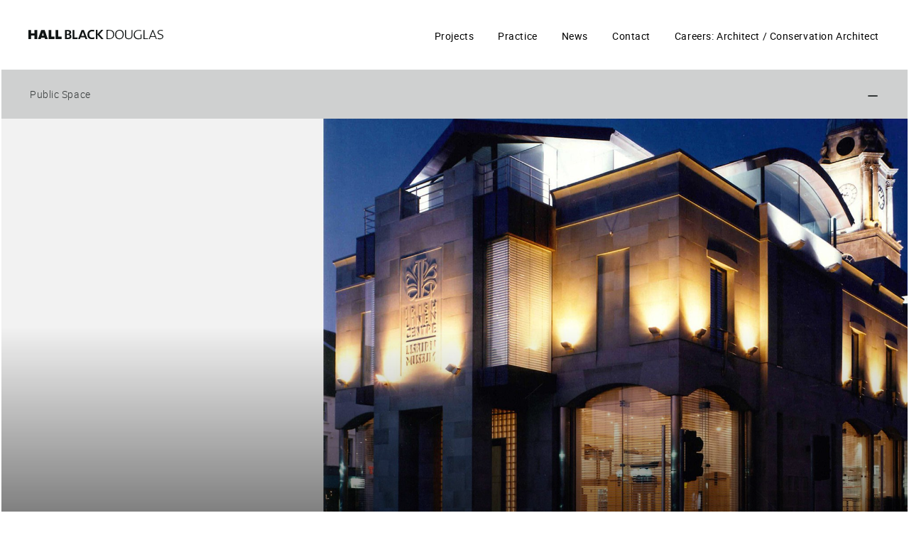

--- FILE ---
content_type: text/html; charset=UTF-8
request_url: https://www.hallblackdouglas.com/projects/42/irish-linen-centre
body_size: 3974
content:
<!DOCTYPE html>
<html prefix="og: http://ogp.me/ns#">
	
<head>

	<meta name="google-site-verification" content="ltl-1T0RtmrjSHjqu_6FfB1IGz7ZkGqSeYA31JmxLjM" />

	<!-- Global site tag (gtag.js) - Google Analytics -->
	<script async src="https://www.googletagmanager.com/gtag/js?id=UA-59351473-1"></script>
	<script>
		window.dataLayer = window.dataLayer || [];
		function gtag(){dataLayer.push(arguments);}
		gtag('js', new Date());
		gtag('config', 'UA-59351473-1');
	</script>     

	<!-- seo -->
	<title>Irish Linen Centre Lisburn Architects - Hall Black Douglas Architects, Belfast</title>
	<meta name="description" content="Hall Black Douglas is an award–winning architectural practice that has been quietly transforming the spaces and communities in which we work for other thirty years. We are passionate about architecture and the positive contribution it can make to individuals and communities, designing unique spaces for living and work life, wellbeing and learning, gathering and celebrating. People are at the heart of everything we do. We value each client and project, whether individual or corporate; local, national or international.">
	
	<!-- base settings -->
	<meta charset="utf-8" />
	<meta name="viewport" content="width=device-width" id="viewport-tag" />	
	<meta name="author" content="Thought Collective - https://www.thoughtcollective.com" />
	
	<base href="https://www.hallblackdouglas.com" />
	<link rel="canonical" href="https://www.hallblackdouglas.com/projects/42/irish-linen-centre" />
	
	<!-- css -->
	<link rel="stylesheet" type="text/css" href="assets/min/3862fe81f655cf01ca77886826245bbc.css?1643730006" media="screen" />
	<link rel="stylesheet" type="text/css" href="assets/min/08efde44bf85708d7fcd484494f0359c.css?1643729773" media="screen and (min-width: 720px)" />
	<link rel="stylesheet" type="text/css" href="assets/min/94d2825b9ab2b1f5e01a0b057927f7f4.css?1643729771" media="screen and (min-width: 1024px)" />
					
	
	<!-- fonts -->
	
	
		<meta property="og:title" content="Irish Linen Centre - Hall Black Douglas" />
		<meta property="og:type" content="article" />
		<meta property="og:image" content="https://www.hallblackdouglas.com/cmsfiles/projects/IrishLinenCentre/ILinen-Centre_2.jpg" />
		<meta property="og:image:width" content="2400" />
		<meta property="og:image:height" content="1199" />
		<meta property="og:url" content="https://www.hallblackdouglas.com/projects/public-space/42/irish-linen-centre"/>
		<meta property="og:site_name" content="Hall Black Douglas" />
		<meta property="og:description" content="The Irish Linen Centre is an extension to the historic market house, which had been adapted as the Lisburn Museum in the early 1980s.
As the first phase of the project, Hall Black Douglas were appointed to restore the Grade A Listed building &ndash; the Assembly Rooms now housing the Lisburn Museum. The second phase of the project was to create a new Interpretive Centre. This three&ndash;storey block is linked to the old two&ndash;storey market house by a tall glazed atrium. The old building was retained almost unchanged. The main interpretive display for the linen industry occupies the first floor of the new building, accessed by a staircase of steel and polished wood from the ground floor, and the overhead bridge from the old building." />
		
	

	
	
		<meta name="twitter:card" content="summary_large_image" />
		<meta name="twitter:site" content="@" />
		<meta name="twitter:creator" content="@" />
		<meta name="twitter:description" content="The Irish Linen Centre is an extension to the historic market house, which had been adapted as the Lisburn Museum in the early 1980s.
As the first phase of the project, Hall Black Douglas were appointed to restore the Grade A Listed building &ndash; the Assembly Rooms now housing the Lisburn Museum. The second phase of the project was to create a new Interpretive Centre. This three&ndash;storey block is linked to the old two&ndash;storey market house by a tall glazed atrium. The old building was retained almost unchanged. The main interpretive display for the linen industry occupies the first floor of the new building, accessed by a staircase of steel and polished wood from the ground floor, and the overhead bridge from the old building." />
		<meta name="twitter:title" content="Irish Linen Centre - Hall Black Douglas" />
		<meta name="twitter:image" content="https://www.hallblackdouglas.com/cmsfiles/projects/IrishLinenCentre/ILinen-Centre_2.jpg" />
	
	
	
	
			
		<meta itemscope itemtype="http://schema.org/Article" />
		<meta itemprop="headline" content="Irish Linen Centre - Hall Black Douglas" />
		<meta itemprop="description" content="The Irish Linen Centre is an extension to the historic market house, which had been adapted as the Lisburn Museum in the early 1980s.
As the first phase of the project, Hall Black Douglas were appointed to restore the Grade A Listed building &ndash; the Assembly Rooms now housing the Lisburn Museum. The second phase of the project was to create a new Interpretive Centre. This three&ndash;storey block is linked to the old two&ndash;storey market house by a tall glazed atrium. The old building was retained almost unchanged. The main interpretive display for the linen industry occupies the first floor of the new building, accessed by a staircase of steel and polished wood from the ground floor, and the overhead bridge from the old building." />
		<meta itemprop="image" content="https://www.hallblackdouglas.com/cmsfiles/projects/IrishLinenCentre/ILinen-Centre_2.jpg" />	

	

	<!-- RSS Feeds -->
	<link rel="alternate" type="application/rss+xml" title="Latest News" href="/rss" />

</head>
<body class="whiteHeader">
	
	<header role="banner" class="headroom headroom--pinned">
		
		<div class="wrap">
			
			<a href="/"><h1 class="logo">Hall Black Douglas</h1></a>

			<button type="button" data-action="toggleNav" class="navButton mobile">
			
				<span> </span>
				<span> </span>
			
			</button>
						
			<nav class="desktop">
				<ul>
				
				
					
					<li class="subNav largeNav projectActive  sectionActive">
					
						<a href="projects">Projects</a>
						
						<ul>
					
						
							<li><a href="/projects" >View All</a></li>
							<li><a href="projects/community">Community</a></li>
						
							
							<li><a href="projects/health">Health</a></li>
						
							
							<li><a href="projects/conservation">Conservation</a></li>
						
							
							<li><a href="projects/faith">Faith</a></li>
						
							
							<li><a href="projects/public-space"class="active">Public Space</a></li>
						
							
							<li><a href="projects/living">Living</a></li>
						
						
						<button type="button" data-subnav="true"></button>
						
						</ul>
	
					</li>
			
					
					
				
				
					
					<li class="subNav smallNav">
					
						<a href="practice">Practice</a>
						
						<ul>
					
						
							
							<li><a href="practice/approach">Approach</a></li>
						
							
							<li><a href="practice/people">People</a></li>
						
							
							<li><a href="practice/awards">Awards</a></li>
						
							
							<li><a href="practice/publications">Publications</a></li>
						
						
						<button type="button" data-subnav="true"></button>
						
						</ul>
	
					</li>
			
					
					
				
				
					
					<li><a href="news">News</a></li>
					
					
				
				
					
					<li><a href="contact">Contact</a></li>
					
					
				
				
					
					<li><a href="careers-architectconservation">Careers: Architect / Conservation Architect</a></li>
					
					
				
				</ul>
			</nav>

		</div>
		
	</header>
	
		<nav class="breadcrumbs show">
			
			<button type="button" data-action="viewAll" class="viewAll desktop">Public Space</button>
		
			<!-- THIS WAS CAUSING ISSUES ON MOBILE SO I REMOVED IT - didnt SEEM TO DO ANYTHING
			<div class="mobile projectsNav">
				
				<button type="button" data-action="viewAll" class="viewAll">Public Space</button>

				<div class="hold">
					<a href="/projects">View All</a>
					
					
					
					<a href="/projects/faith">Faith</a>
					
					
					
					
					<a href="/projects/community">Community</a>
					
					
					
					
					<a href="/projects/conservation">Conservation</a>
					
					
					
					
					<a href="/projects/health">Health</a>
					
					
					
					
					
					
					
					<a href="/projects/living">Living</a>
					
					
				
				</div>
				
			</div>-->
		</nav>
		
		

	
	<div class="mobileMenu mobile">
		
		<div class="wrap">
			
			<nav>
				
				<ul>
					
				
				
					<li class="subNav opensubmenu">
							
						<a href="projects" data-subnav="true">Projects</a>
						
						
						
							<ul>
								
								
									
										<li><a href="/projects">View All</a></li>
									
									<li><a href="projects/community">Community</a></li>
								
									
									<li><a href="projects/health">Health</a></li>
								
									
									<li><a href="projects/conservation">Conservation</a></li>
								
									
									<li><a href="projects/faith">Faith</a></li>
								
									
									<li><a href="projects/public-space">Public Space</a></li>
								
									
									<li><a href="projects/living">Living</a></li>
								

							</ul>	
							
						
						
					</li>
					
				
				
					<li class="subNav">
							
						<a href="practice" data-subnav="true">Practice</a>
						
						
						
							<ul>
								
								
									
									<li><a href="practice/approach">Approach</a></li>
								
									
									<li><a href="practice/people">People</a></li>
								
									
									<li><a href="practice/awards">Awards</a></li>
								
									
									<li><a href="practice/publications">Publications</a></li>
								

							</ul>	
							
						
						
					</li>
					
				
				
					<li class="subNav">
							
						<a href="news">News</a>
						
						
						
					</li>
					
				
				
					<li class="subNav">
							
						<a href="contact">Contact</a>
						
						
						
					</li>
					
				
				
					<li class="subNav">
							
						<a href="careers-architectconservation">Careers: Architect / Conservation Architect</a>
						
						
						
					</li>
					
					
						
				</ul>
				
			</nav>
		
		</div>
						
	</div>
	
	<div class="siteWrap fadeIn">


		
	<section class="standardText">
			
		<figure style="background-image: url('assets/generated/banners/623085235eb6884df91b7c0040008d84.jpg');" class="mobileCenter desktopCenter">
			
			<a href="/projects/42/irish-linen-centre#gallery" class="desktop hide">View Gallery</a>

		</figure>
		
		<div class="wrap">
		
			<div class="textPanel">
									
				<div class="col pullUp">
					
					<h2>Lisburn</h2>
					
					<h3>Irish Linen Centre</h3>
					
					<h4 class="desktop">Public Space</h4>
					
					<a href="/projects/42/irish-linen-centre#gallery" class="mobile hide">View Gallery</a>
					
				</div>
				
				<div class="col">
					
					<p>The Irish Linen Centre is an extension to the historic market house, which had been adapted as the Lisburn Museum in the early 1980s.
As the first phase of the project, Hall Black Douglas were appointed to restore the Grade A Listed building &ndash; the Assembly Rooms now housing the Lisburn Museum. The second phase of the project was to create a new Interpretive Centre. This three&ndash;storey block is linked to the old two&ndash;storey market house by a tall glazed atrium. The old building was retained almost unchanged. The main interpretive display for the linen industry occupies the first floor of the new building, accessed by a staircase of steel and polished wood from the ground floor, and the overhead bridge from the old building.</p>
					
					<nav class="social">
						
						<a href="http://twitter.com/share?url=https%3A%2F%2Fwww.hallblackdouglas.com%2Fprojects%2Fpublic-space%2F42%2Firish-linen-centre&text=Hall+Black+Douglas&related=" class="twitter">Twitter</a>
						<a href="https://www.linkedin.com/shareArticle?mini=true&url=https%3A%2F%2Fwww.hallblackdouglas.com%2Fprojects%2Fpublic-space%2F42%2Firish-linen-centre&summary=Irish+Linen+Centre+-+Hall+Black+Douglas" class="linkedin">Linkedin</a>
						<a href="https://www.facebook.com/sharer/sharer.php?u=https%3A%2F%2Fwww.hallblackdouglas.com%2Fprojects%2Fpublic-space%2F42%2Firish-linen-centre&t=Irish+Linen+Centre+-+Hall+Black+Douglas" class="facebook">Facebook</a>

					</nav>

				</div>
				
			</div>
			
			<div class="listPanel">
					
				<ul class="pullRight">
					
					<li>
						
						<h3>Client</h3>
						
						<h4> Lisburn City Council</h4>
					
					</li>
					
					
					
					
					<li class="mobile category">
						
						<h3>Category</h3>
						
						<h4>Public Space</h4>
					
					</li>
					
					
				</ul>
				
				
			</div>
			
		</div>
		
	</section>
	
	<section class="gallery" id="gallery">
		
		<div class="wrap">
			
			
			<figure style="background-image: url('assets/generated/projects/media/d05360082a055e3eda5a3d6739601ac1.jpg')"></figure>
			
			<figure style="background-image: url('assets/generated/projects/media/623085235eb6884df91b7c0040008d84.jpg')"></figure>
			
			<figure style="background-image: url('assets/generated/projects/media/916711bfa31a5ebec1d1b4b9d7a91214.jpg')"></figure>
			
			<figure style="background-image: url('assets/generated/projects/media/65c130de34c89a3c16dcef8403e11039.jpg')"></figure>
			
			<figure style="background-image: url('assets/generated/projects/media/366ea46608e9c6a50fedd56c7e335b54.jpg')"></figure>
			
			<figure style="background-image: url('assets/generated/projects/media/eb635bccb6a28cc21dd51ee5a43b6cce.jpg')"></figure>
			
			
			
			
			
		</div>
		
	</section>
	
	<section class="grid relatedProjectsGrid">
		
		<div class="wrap">
			
			<h2>Related Projects</h2>
			
			
							
			<div class="gridItem">
				
				<a href="/projects/10/eastside-visitors-centre">
							
					<figure style="background-image: url('assets/generated/projects/thumbnails/7483fb7227a9c6dfb3f45ed67f51f2bc.jpg')"></figure>
					
					<div class="content">
						
						<h2>Holywood Arches, Belfast </h2>
						
						<h3>EastSide Visitors Centre</h3>
						
					</div>
					
				</a>
			
			</div>
			
							
			<div class="gridItem">
				
				<a href="/projects/9/the-junction-community-hub">
							
					<figure style="background-image: url('assets/generated/projects/thumbnails/ed4a370a4e4e9e139761c2fad5f00ffc.jpg')"></figure>
					
					<div class="content">
						
						<h2>Dungannon</h2>
						
						<h3>The Junction Community Hub</h3>
						
					</div>
					
				</a>
			
			</div>
			
			
			
		</div>
		
	</section>
	
	
			
	<footer role="contentinfo">
			
			<div class="wrap">
				
				<div class="row desktop">
					
					<nav>
					
						<ul>
						
							<li class="active"><a href="projects/community">Projects</a></li>
							
							<li><a href="projects/community">Community</a></li>
							
							<li><a href="projects/health">Health</a></li>
							
							<li><a href="projects/conservation">Conservation</a></li>
							
							<li><a href="projects/faith">Faith</a></li>
							
							<li><a href="projects/public-space">Public Space</a></li>
							
							<li><a href="projects/living">Living</a></li>
							
							
						</ul>
					
						<ul>
						
							<li><a href="practice/approach">Practice</a></li>
							
							<li><a href="practice/approach">Approach</a></li>
							
							<li><a href="practice/people">People</a></li>
							
							<li><a href="practice/awards">Awards</a></li>
							
							<li><a href="practice/publications">Publications</a></li>
							
							
							
							<li><a href="contact">Contact</a></li>
							
							<li><a href="careers-architectconservation">Careers: Architect / Conservation Architect</a></li>
							
							
						</ul>
					
						<ul>
						
							<li><a href="news">News</a></li>
							
							
						</ul>
						
					</nav>
					
				</div>
				
				<div class="row">
					
					<div class="contactInfo">
						
						<ul>
							
							
								
							
									<li>
										<p>Belfast (HQ)<br />
											
										</p>
									</li>
								
																	
										
							
							
																	
										
							
							
							<li class="email">
								<p>Email<br />
									<a href="mailto:admin@hallblackdouglas.co.uk">admin@hallblackdouglas.co.uk</a>
								</p>
							</li>
							
						</ul>
						
					</div>
					
				</div>
				
				<div class="row">
					
					<div class="contactInfo">
					
						<nav class="social">
							
							<a href="https://www.instagram.com/hall_black_douglas_architects/" target="_blank" class="instagram">Instagram</a>
							<a href="https://twitter.com/HBDarchitects" target="_blank" class="twitter">Twitter</a>
							
							<a href="https://www.facebook.com/HBDarchitects" target="_blank" class="facebook">Facebook</a>
							
						</nav>
						
						<div class="small">
							
							<p>&copy; Copyright 2026<br /> Hall Black Douglas.</p>
							<p>All Rights Reserved.<br /> <a href="/privacy-policy">Privacy Policy</a></p>
							
						</div>
						
					</div>
					
				</div>
				
			</div>
			
			
		</footer>
	
	</div>

	<!-- scripts -->
	<script type="text/javascript" src="assets/min/e93cbc6941442486505a50a62e76aca0.js?1541700043"></script>
									
	
</body>
</html>

--- FILE ---
content_type: text/css
request_url: https://www.hallblackdouglas.com/assets/min/3862fe81f655cf01ca77886826245bbc.css?1643730006
body_size: 6093
content:
html,body,div,span,object,iframe,h1,h2,h3,h4,h5,h6,p,blockquote,pre,abbr,address,cite,code,del,dfn,em,img,ins,kbd,q,samp,small,strong,sub,sup,var,b,i,dl,dt,dd,ol,ul,li,fieldset,form,label,legend,table,caption,tbody,tfoot,thead,tr,th,td,article,aside,dialog,figure,footer,header,hgroup,menu,nav,section,time,mark,audio,video{margin:0;padding:0;border:0;outline:0;font-size:100%;vertical-align:baseline;background:transparent}*[data-interaction="slider"] ul{list-style:none}body{line-height:1;font-size:16px;-webkit-font-smoothing:antialiased}*:focus{outline:none}h1,h2,h3,h4,h5,h6,p{margin:0;padding:0.5em 0;font-weight:normal}figure{font-size:0;line-height:0}figure img{display:block;width:100%;height:auto}article,aside,dialog,figure,footer,header,hgroup,nav,section{display:block}button{-webkit-font-smoothing:antialiased;-webkit-tap-highlight-color:rgba(0,0,0,0);display:block;border:0;border-radius:0px;margin:0;padding:0;background:none;font-family:inherit;font-size:inherit;font-weight:normal;font-style:inherit;cursor:pointer}nav ul{list-style:none}blockquote,q{quotes:none}blockquote:before,blockquote:after,q:before,q:after{content:''}i{display:inline-block}a{margin:0;padding:0;border:0;font-size:100%;vertical-align:baseline;background:transparent;outline:none;color:inherit;color:expression(this.parentNode.currentStyle ? this.parentNode.currentStyle.color : "black")}ins{background-color:#ff9;color:#000;text-decoration:none}mark{background-color:#ff9;color:#000;font-style:italic;font-weight:bold}del{text-decoration:line-through}abbr[title],dfn[title]{border-bottom:1px dotted #000;cursor:help}table{border-collapse:collapse;border-spacing:0}hr{display:block;height:1px;border:0;border-top:1px solid #cccccc;margin:1em 0;padding:0}input,select{vertical-align:middle;border-radius:0px}.wf-loading h1,.wf-loading h2,.wf-loading h3,.wf-loading h4,.wf-loading h5,.wf-loading h6,.wf-loading p,.wf-loading button,.wf-loading li{visibility:hidden}.wf-active h1,.wf-active h2,.wf-active h3,.wf-active h4,.wf-active h5,.wf-active h6,.wf-active p,.wf-active button,.wf-active li{visibility:visible}@font-face{font-family:'roboto_lightregular';src:url("/assets/fonts/roboto-v29-latin-300-webfont.woff2") format("woff2"), url("/assets/fonts/roboto-v29-latin-300-webfont.woff") format("woff");font-weight:normal;font-style:normal}@font-face{font-family:'robotoregular';src:url("/assets/fonts/roboto-v29-latin-regular-webfont.woff2") format("woff2"), url("/assets/fonts/roboto-v29-latin-regular-webfont.woff") format("woff");font-weight:normal;font-style:normal}@font-face{font-family:'roboto_mediumregular';src:url("/assets/fonts/roboto-v29-latin-500-webfont.woff2") format("woff2"), url("/assets/fonts/roboto-v29-latin-500-webfont.woff") format("woff");font-weight:normal;font-style:normal}.slider .swiper-container .swiper-wrapper:after{content:'';display:block;clear:both}.slider .swiper-container .swiper-wrapper{box-sizing:border-box;-moz-box-sizing:border-box}.slider{position:relative}.slider .swiper-container{overflow:hidden;margin-left:auto;margin-right:auto;position:relative;overflow:hidden;z-index:1}.slider .swiper-container .swiper-wrapper{position:relative;width:100%;height:100%;z-index:1;list-style:none;display:-webkit-box;display:-ms-flexbox;display:-webkit-flex;display:flex;-webkit-transition-property:-webkit-transform;-ms-transition-property:-ms-transform;transition-property:transform}.slider .swiper-container .swiper-wrapper .swiper-slide{-webkit-flex-shrink:0;-ms-flex:0 0 auto;flex-shrink:0;width:100%;height:100%;position:relative;float:left}.swiper-menu button{position:absolute;z-index:100;height:40px;width:40px;top:50%;left:0;margin:-20px 0 0 0;background-color:white;text-indent:-9999px}.swiper-menu button.next{left:auto;right:0}.swiper-wp8-horizontal{-ms-touch-action:pan-y;touch-action:pan-y}.swiper-wp8-vertical{-ms-touch-action:pan-x;touch-action:pan-x}@font-face{font-family:'roboto_lightregular';src:url("/assets/fonts/roboto-v29-latin-300-webfont.woff2") format("woff2"), url("/assets/fonts/roboto-v29-latin-300-webfont.woff") format("woff");font-weight:normal;font-style:normal}@font-face{font-family:'robotoregular';src:url("/assets/fonts/roboto-v29-latin-regular-webfont.woff2") format("woff2"), url("/assets/fonts/roboto-v29-latin-regular-webfont.woff") format("woff");font-weight:normal;font-style:normal}@font-face{font-family:'roboto_mediumregular';src:url("/assets/fonts/roboto-v29-latin-500-webfont.woff2") format("woff2"), url("/assets/fonts/roboto-v29-latin-500-webfont.woff") format("woff");font-weight:normal;font-style:normal}.standardText.awards .wrap .listPanel figure:after,.standardText .wrap .textPanel .col .logos:after,.standardText .wrap .listPanel ul.downloads li:after,.standardText .wrap .listPanel ul li:after,.grid.projects .textPanel .col .logos:after{content:'';display:block;clear:both}.mobileMenu .wrap nav ul li.subNav > a,.projectsNav a,.breadcrumbs,.breadcrumbs a,.breadcrumbs .viewAll,.standardText .wrap .top button,.standardText .wrap .top a{box-sizing:border-box;-moz-box-sizing:border-box}header[role="banner"] .wrap h1,.standardText.newsItem .wrap .textPanel .col nav:not(.social) a:before,.standardText .wrap .textPanel .col .contactInfo a:after,.standardText .wrap .textPanel .col .contactInfo a.linkedin,.standardText .wrap .textPanel .col > a.download:after,.standardText .wrap .textPanel .col .social a,.standardText .wrap .listPanel ul.downloads li h3 a:after,.contact .wrap .col .contactInfo a:after,.grid.projects .textPanel .col .contactInfo a:after,.grid.projects .textPanel .col .contactInfo a.linkedin,.grid.projects .textPanel .col > a.download:after,.grid.projects .textPanel .col .social a,footer .wrap .row .social a{background-image:url("../sprites/sprite.svg");background-size:500px 500px;font-size:20px}.mobileMenu .wrap nav ul li a,.projectsNav a,.breadcrumbs a,.breadcrumbs .viewAll,.standardText .wrap .top button,.standardText .wrap .top a,.standardText .wrap .top .careersMenu ul li a,.standardText .wrap .textPanel p,.standardText .wrap .textPanel .moreInformation p,.standardText .wrap .textPanel .col .contactInfo a,.standardText .wrap .listPanel ul li h3,.standardText .wrap .listPanel ul li h4,.contact .wrap .col h2,.contact .wrap .col .contactInfo a,.linksPanel .wrap nav a,.grid.projects .textPanel p,.grid.projects .textPanel .moreInformation p,.grid.projects .textPanel .col .contactInfo a,footer .wrap .row p{font-family:'roboto_lightregular'}body,.standardText .wrap .listPanel ul li h3{font-family:'robotoregular'}.standardText.staff .wrap .textPanel .col + .col strong,.standardText .wrap .textPanel .moreInformation h4,.grid.projects .textPanel .moreInformation h4{font-family:'roboto_mediumregular'}.placeholder{pointer-events:none;-webkit-transition:0.3s opacity linear;-ms-transition:0.3s opacity linear;transition:0.3s opacity linear;position:absolute}.placeholder.faded{opacity:0.5}.placeholder.hide{display:none}.video{position:relative;padding-bottom:56.25%;height:0;width:100%;display:block}.video iframe{position:absolute;top:0;left:0;width:100%;height:100%}.hide{display:none !important}.desktop{display:none}.headroom{will-change:transform;-webkit-transition-timing-function:linear;-webkit-transition-duration:300ms;-webkit-transition-property:all;-moz-transition-timing-function:linear;-moz-transition-duration:300ms;-moz-transition-property:all;-o-transition-timing-function:linear;-o-transition-duration:300ms;-o-transition-property:all;-ms-transition-timing-function:linear;-ms-transition-duration:300ms;-ms-transition-property:all;transition-timing-function:linear;transition-duration:300ms;transition-property:all}.headroom--pinned{-webkit-transform:translateY(0%);-ms-transform:translateY(0%);transform:translateY(0%)}body{color:#333737;border:2px solid white}body a{text-decoration:none}body h1,body h2,body h3,body h4,body p{padding:0;margin:0}body.showMenu .mobileMenu{opacity:1;pointer-events:all}body.showMenu .mobileMenu .wrap nav ul .subNav:first-of-type ul{display:block;background-color:#cfd0d0;position:relative;margin-top:24px;height:100%}body.showMenu .mobileMenu .wrap nav ul .subNav:first-of-type ul:before{content:'';background-color:#cfd0d0;width:100vw;position:absolute;top:0;left:50%;margin-left:-50vw;display:block;height:100%}body.showMenu .mobileMenu .wrap nav ul .subNav:first-of-type ul li{opacity:1}body.whiteHeader{padding-top:67px}body.whiteHeader header[role="banner"]{background-color:white}body.whiteHeader header[role="banner"] .wrap h1{background-position:-200px -20px}body.whiteHeader header[role="banner"] .wrap .navButton span{background-color:#333737}body.popNav header[role="banner"]{background-color:white}body.popNav header[role="banner"] .wrap h1{background-position:-200px -20px}body.popNav header[role="banner"] .wrap .navButton span{background-color:#333737}body.popNav .mobileMenu{opacity:1;pointer-events:all}.mobileMenu{position:fixed;top:67px;left:0;width:100%;background-color:white;z-index:100000;height:100%;opacity:0;pointer-events:none;-webkit-transition-timing-function:linear;-webkit-transition-duration:300ms;-webkit-transition-property:all;-moz-transition-timing-function:linear;-moz-transition-duration:300ms;-moz-transition-property:all;-o-transition-timing-function:linear;-o-transition-duration:300ms;-o-transition-property:all;-ms-transition-timing-function:linear;-ms-transition-duration:300ms;-ms-transition-property:all;transition-timing-function:linear;transition-duration:300ms;transition-property:all;overflow:auto}.mobileMenu .wrap{margin:0 2px}.mobileMenu .wrap nav ul li{list-style:none;border-top:1px solid rgba(207, 208, 208, 0.5)}.mobileMenu .wrap nav ul li:last-of-type{border-bottom:1px solid rgba(207, 208, 208, 0.5)}.mobileMenu .wrap nav ul li a{color:#333737;letter-spacing:0.04em;font-size:1rem;position:relative;padding:23px 0 23px 26px;display:block}.mobileMenu .wrap nav ul li.subNav > a{position:relative;width:100%;display:block}.mobileMenu .wrap nav ul li.subNav > a:after{content:'';width:11px;height:2px;border-radius:2px;background-color:#333737;display:block;position:absolute;top:34px;right:28px;pointer-events:none}.mobileMenu .wrap nav ul li.subNav ul{display:none;-webkit-transition-timing-function:linear;-webkit-transition-duration:300ms;-webkit-transition-property:all;-moz-transition-timing-function:linear;-moz-transition-duration:300ms;-moz-transition-property:all;-o-transition-timing-function:linear;-o-transition-duration:300ms;-o-transition-property:all;-ms-transition-timing-function:linear;-ms-transition-duration:300ms;-ms-transition-property:all;transition-timing-function:linear;transition-duration:300ms;transition-property:all}.mobileMenu .wrap nav ul li.subNav ul li{opacity:0;-webkit-transition-timing-function:linear;-webkit-transition-duration:300ms;-webkit-transition-property:all;-moz-transition-timing-function:linear;-moz-transition-duration:300ms;-moz-transition-property:all;-o-transition-timing-function:linear;-o-transition-duration:300ms;-o-transition-property:all;-ms-transition-timing-function:linear;-ms-transition-duration:300ms;-ms-transition-property:all;transition-timing-function:linear;transition-duration:300ms;transition-property:all;position:relative}.mobileMenu .wrap nav ul li.subNav ul li:before{content:'';background-color:rgba(255, 255, 255, 0.5);height:1px;width:100vw;position:absolute;top:0;left:50%;margin-left:-50vw;display:block}.mobileMenu .wrap nav ul li.opensubmenu{padding-bottom:0}.mobileMenu .wrap nav ul li.opensubmenu ul{display:block;background-color:#cfd0d0;position:relative;height:auto}.mobileMenu .wrap nav ul li.opensubmenu ul:before{content:'';background-color:#cfd0d0;width:-moz-calc(100% - 4px);width:-o-calc(100% - 4px);width:-webkit-calc(100% - 4px);width:calc(100% - 4px);position:absolute;top:0;left:0;right:0;display:block;height:100%}.mobileMenu .wrap nav ul li.opensubmenu ul li{display:block;padding-left:0;-webkit-animation:1s ease 0.1s forwards fadeSubLinks;animation:1s ease 0.1s forwards fadeSubLinks}@-webkit-keyframes "fadeSubLinks"{from{opacity:0;}to{opacity:1;}}@keyframes "fadeSubLinks"{from{opacity:0;}to{opacity:1;}}.mobileMenu .wrap nav ul li.opensubmenu ul li:first-of-type:before{display:none}.mobileMenu .wrap nav ul li.opensubmenu ul li a{display:block}.projectsNav{position:fixed;width:-moz-calc(100% - 4px);width:-o-calc(100% - 4px);width:-webkit-calc(100% - 4px);width:calc(100% - 4px);margin:0 auto;top:0;left:0;right:0;overflow:auto;z-index:10000;margin-top:66px;-webkit-transition-timing-function:linear;-webkit-transition-duration:300ms;-webkit-transition-property:all;-moz-transition-timing-function:linear;-moz-transition-duration:300ms;-moz-transition-property:all;-o-transition-timing-function:linear;-o-transition-duration:300ms;-o-transition-property:all;-ms-transition-timing-function:linear;-ms-transition-duration:300ms;-ms-transition-property:all;transition-timing-function:linear;transition-duration:300ms;transition-property:all}.projectsNav .hold{overflow:auto;height:100%;-webkit-transform:translateY(-100%);-ms-transform:translateY(-100%);transform:translateY(-100%);background-color:#cfd0d0;-webkit-transition:all 600ms cubic-bezier(0.39, 0.575, 0.565, 1);-ms-transition:all 600ms cubic-bezier(0.39, 0.575, 0.565, 1);transition:all 600ms cubic-bezier(0.39, 0.575, 0.565, 1)}.projectsNav.open .hold{-webkit-transform:translateY(0%);-ms-transform:translateY(0%);transform:translateY(0%)}.projectsNav button{background-color:#cfd0d0;position:relative;z-index:10000}.projectsNav a{display:block;padding:23px 0 23px 26px;width:100%;text-align:left;color:#333737;letter-spacing:0.04em;background-color:#cfd0d0;border-bottom:1px solid rgba(255, 255, 255, 0.3)}.breadcrumbs{max-height:0;overflow:hidden;-webkit-transition-timing-function:linear;-webkit-transition-duration:300ms;-webkit-transition-property:all;-moz-transition-timing-function:linear;-moz-transition-duration:300ms;-moz-transition-property:all;-o-transition-timing-function:linear;-o-transition-duration:300ms;-o-transition-property:all;-ms-transition-timing-function:linear;-ms-transition-duration:300ms;-ms-transition-property:all;transition-timing-function:linear;transition-duration:300ms;transition-property:all;width:100%;left:0;top:98px;margin-left:0;position:fixed;z-index:1000;background-color:#cfd0d0;-webkit-transition-timing-function:cubic-bezier(1, 1, 0.5, 1);-webkit-transition-duration:all;-webkit-transition-property:500ms;-moz-transition-timing-function:cubic-bezier(1, 1, 0.5, 1);-moz-transition-duration:all;-moz-transition-property:500ms;-o-transition-timing-function:cubic-bezier(1, 1, 0.5, 1);-o-transition-duration:all;-o-transition-property:500ms;-ms-transition-timing-function:cubic-bezier(1, 1, 0.5, 1);-ms-transition-duration:all;-ms-transition-property:500ms;transition-timing-function:cubic-bezier(1, 1, 0.5, 1);transition-duration:all;transition-property:500ms;border-left:2px solid white;border-right:2px solid white}.breadcrumbs.show{max-height:66px}.breadcrumbs a,.breadcrumbs .viewAll{display:block;padding:23px 0 23px 26px;width:100%;text-align:left;color:#333737;letter-spacing:0.04em;position:relative;z-index:100000000}.breadcrumbs a.desktop,.breadcrumbs .viewAll.desktop{display:none}.breadcrumbs a.active,.breadcrumbs .viewAll.active{border-bottom:1px solid rgba(255, 255, 255, 0.3)}.breadcrumbs a.active:after,.breadcrumbs .viewAll.active:after{height:4px}.breadcrumbs a:after,.breadcrumbs .viewAll:after{content:'';width:11px;height:2px;background-color:#333737;border-radius:30%;position:absolute;right:28px;bottom:31px;z-index:100}.breadcrumbs .close{width:11px;height:2px;background-color:#333737;border-radius:30%;position:absolute;right:28px;bottom:31px;z-index:1000000}header[role="banner"]{position:fixed;top:0;left:0;z-index:10000;width:100%;height:67px;-webkit-transition-timing-function:linear;-webkit-transition-duration:300ms;-webkit-transition-property:all;-moz-transition-timing-function:linear;-moz-transition-duration:300ms;-moz-transition-property:all;-o-transition-timing-function:linear;-o-transition-duration:300ms;-o-transition-property:all;-ms-transition-timing-function:linear;-ms-transition-duration:300ms;-ms-transition-property:all;transition-timing-function:linear;transition-duration:300ms;transition-property:all}header[role="banner"].headroom--unpinned{background-color:white}header[role="banner"].headroom--unpinned .wrap h1{background-position:-200px -20px}header[role="banner"].headroom--unpinned .wrap .navButton span{background-color:#333737}header[role="banner"] .wrap{position:relative}header[role="banner"] .wrap h1{text-indent:-9999px;background-position:-20px -20px;width:167px;height:12px;margin-top:30px;margin-left:30px}header[role="banner"] .wrap .navButton{width:12px;position:absolute;top:4px;right:30px}header[role="banner"] .wrap .navButton:before{content:'';display:block;width:60px;height:30px;position:absolute;top:-10px;left:-24px;background-color:transparent}header[role="banner"] .wrap .navButton span{width:12px;height:2px;background-color:white;display:block;border-radius:20px;pointer-events:none}header[role="banner"] .wrap .navButton span + span{margin-top:3px}.standardText{position:relative;margin-bottom:100px}.standardText.careersPage .wrap .textPanel{padding-top:170px}.standardText.newsItem{margin-top:50px}.standardText.newsItem .wrap .textPanel .col{position:relative}.standardText.newsItem .wrap .textPanel .col .back{display:block;margin-bottom:40px;padding:0;text-align:left;margin-left:30px;width:auto;border:0;color:black}.standardText.newsItem .wrap .textPanel .col p a{margin-top:18px;text-transform:uppercase;font-size:0.625rem;background-color:rgba(255, 255, 255, 0.3);width:60px;display:block;text-align:center;padding:8px 0;border-radius:2px;font-weight:400;background-color:#f3f3f3;width:auto;display:inline-block;padding:8px}.standardText.newsItem .wrap .textPanel .col nav:not(.social){position:absolute;top:-4px;right:57px}.standardText.newsItem .wrap .textPanel .col nav:not(.social) a{text-transform:uppercase;font-size:0.625rem;position:relative;padding-left:20px;display:inline-block}.standardText.newsItem .wrap .textPanel .col nav:not(.social) a:before{content:'';display:inline-block;position:absolute;left:0;top:0;width:12px;height:10px;background-position:-20px -260px}.standardText.newsItem .wrap .textPanel .col nav:not(.social) a.previous:before{background-position:-20px -260px;width:12px;height:10px;padding-right:30px;padding-left:30px}.standardText.newsItem .wrap .textPanel .col nav:not(.social) a.next{padding-left:10px}.standardText.newsItem .wrap .textPanel .col nav:not(.social) a.next:before{-webkit-transform:rotate(180deg);-ms-transform:rotate(180deg);transform:rotate(180deg);padding-right:40px}.standardText.awards{margin-top:50px}.standardText.awards .wrap > h3{font-weight:300;font-size:2rem;line-height:1.2;margin-left:30px;margin-bottom:50px}.standardText.awards .wrap .textPanel h3{margin-bottom:50px}.standardText.awards .wrap .listPanel + .listPanel{margin-top:70px}.standardText.awards .wrap .listPanel .awardCategoryHeading{margin:0 30px;color:#333737;letter-spacing:0.04em}.standardText.awards .wrap .listPanel figure img{float:left}.standardText.awards .wrap .listPanel figure figcaption{line-height:1;font-size:1rem;float:left;margin-left:20px;margin-top:12px}.standardText.awards .wrap .listPanel ul{margin-top:12px}.standardText.awards .wrap .listPanel ul li{padding:11px 30px}.standardText.awards .wrap .listPanel ul li h3{float:right;font-size:0.875rem}.standardText.awards .wrap .listPanel ul li h4{color:#333737;margin-left:0}.standardText.staff > figure{background-size:contain;height:266px;background-position:left}.standardText.staff .wrap .textPanel .col.pullUp{top:168px}.standardText.staff .wrap .textPanel .col + .col h2{font-size:1.25rem;margin-top:40px}.standardText .wrap + figure{margin-top:60px}.standardText > figure{height:460px;background-size:cover;width:100%;background-position:center center;position:relative;margin-bottom:64px;background-repeat:no-repeat}.standardText > figure.mobileCenter{background-position:center center}.standardText > figure.mobileLeft{background-position:left center}.standardText > figure.mobileRight{background-position:right center}.standardText > figure:after{content:'';height:60%;width:100%;position:absolute;bottom:0;left:0;background:-moz-linear-gradient(top, rgba(255, 255, 255, 0) 0%, rgba(186, 186, 186, 0) 27%, rgba(0, 0, 0, 0.78) 100%);background:-webkit-linear-gradient(top, rgba(255, 255, 255, 0) 0%, rgba(186, 186, 186, 0) 27%, rgba(0, 0, 0, 0.78) 100%);background:linear-gradient(to bottom, rgba(255, 255, 255, 0) 0%, rgba(186, 186, 186, 0) 27%, rgba(0, 0, 0, 0.78) 100%);filter:progid:DXImageTransform.Microsoft.gradient( startColorstr='#00ffffff', endColorstr='#c7000000',GradientType=0 );opacity:0.65}.standardText .wrap .top{position:relative;margin-bottom:55px}.standardText .wrap .top.topOne .careersMenu{top:73px}.standardText .wrap .top button,.standardText .wrap .top a{display:block;padding:26px 30px;font-size:1rem;width:100%;text-align:left;letter-spacing:0.04em;position:relative;color:#333737;background-color:#cfd0d0;z-index:100000;-webkit-transition-timing-function:linear;-webkit-transition-duration:600ms;-webkit-transition-property:all;-moz-transition-timing-function:linear;-moz-transition-duration:600ms;-moz-transition-property:all;-o-transition-timing-function:linear;-o-transition-duration:600ms;-o-transition-property:all;-ms-transition-timing-function:linear;-ms-transition-duration:600ms;-ms-transition-property:all;transition-timing-function:linear;transition-duration:600ms;transition-property:all}.standardText .wrap .top button:after,.standardText .wrap .top a:after{content:'';width:12px;height:2px;background-color:#333333;display:block;position:absolute;top:35px;right:30px;border-radius:2px}.standardText .wrap .top button.active:after,.standardText .wrap .top a.active:after{height:4px}.standardText .wrap .top .careersMenu{background-color:#cfd0d0;position:absolute;top:0;left:0;width:100%;-webkit-transform:translateY(-100%);-ms-transform:translateY(-100%);transform:translateY(-100%);-webkit-transition:translate 600ms cubic-bezier(0.39, 0.575, 0.565, 1);-ms-transition:translate 600ms cubic-bezier(0.39, 0.575, 0.565, 1);transition:translate 600ms cubic-bezier(0.39, 0.575, 0.565, 1);z-index:100}.standardText .wrap .top .careersMenu.show{-webkit-transform:translateY(0%);-ms-transform:translateY(0%);transform:translateY(0%)}.standardText .wrap .top .careersMenu.show a{pointer-events:all;-webkit-animation:1s ease forwards fadeLinks;animation:1s ease forwards fadeLinks}@-webkit-keyframes "fadeLinks"{from{opacity:0;}to{opacity:1;}}@keyframes "fadeLinks"{from{opacity:0;}to{opacity:1;}}.standardText .wrap .top .careersMenu ul li{list-style:none}.standardText .wrap .top .careersMenu ul li a{color:#333737;letter-spacing:0.04em;font-size:1rem;position:relative;opacity:0;pointer-events:none;padding:0}.standardText .wrap .top .careersMenu ul li a:after{top:10px;right:0}.standardText .wrap .textPanel + .listPanel{margin-top:40px}.standardText .wrap .textPanel figure{margin:50px 70px 0 30px}.standardText .wrap .textPanel figure img{width:auto;max-width:100%}.standardText .wrap .textPanel h2,.standardText .wrap .textPanel time{font-weight:300;font-size:0.875rem;padding-bottom:8px;margin-left:30px;display:block}.standardText .wrap .textPanel h3{font-weight:300;font-size:2rem;line-height:1.2;margin-left:30px;margin-bottom:36px}.standardText .wrap .textPanel p{letter-spacing:0.04em;font-size:1rem;line-height:2;color:#333737}.standardText .wrap .textPanel p + p{margin-top:20px}.standardText .wrap .textPanel .moreInformation{margin:85px 30px 0 30px}.standardText .wrap .textPanel .moreInformation h4{font-size:1rem;padding-bottom:10px}.standardText .wrap .textPanel .moreInformation p + h4{margin-top:50px}.standardText .wrap .textPanel .moreInformation p{font-size:1rem;line-height:2}.standardText .wrap .textPanel .col{position:relative}.standardText .wrap .textPanel .col.pullUp{color:white;position:absolute;top:310px;left:30px;margin-right:30px}.standardText .wrap .textPanel .col.pullUp h2{margin-left:0}.standardText .wrap .textPanel .col.pullUp h3{margin:0}.standardText .wrap .textPanel .col .contactInfo{margin-left:30px;margin-bottom:15px}.standardText .wrap .textPanel .col .contactInfo a{text-transform:uppercase;font-size:0.875rem;display:inline-block}.standardText .wrap .textPanel .col .contactInfo a:after{content:'';background-position:-20px -220px;width:9px;height:9px;display:inline-block;margin-left:10px}.standardText .wrap .textPanel .col .contactInfo a.linkedin{font-size:0;background-position:-20px -240px;width:14px;height:13px;margin-left:24px;-webkit-transform:translateY(-4px);-ms-transform:translateY(-4px);transform:translateY(-4px)}.standardText .wrap .textPanel .col .contactInfo a.linkedin:after{margin-left:25px;position:relative;top:4px}.standardText .wrap .textPanel .col p{padding:0 70px 0 30px}.standardText .wrap .textPanel .col > a{margin-top:18px;text-transform:uppercase;font-size:0.625rem;background-color:rgba(255, 255, 255, 0.3);width:60px;display:block;text-align:center;padding:8px 0;border-radius:2px;font-weight:400;width:89px;background-color:transparent;border:1px solid white}.standardText .wrap .textPanel .col > a.download{border:0;margin:0;padding:0;font-size:0.875rem;position:absolute;top:17px;right:30px;display:block}.standardText .wrap .textPanel .col > a.download:after{content:'';display:block;background-position:-20px -200px;width:11px;height:12px;position:absolute;top:0;right:0}.standardText .wrap .textPanel .col .social{position:absolute;top:8px;right:30px}.standardText .wrap .textPanel .col .social a{display:block;text-indent:-9999px;background-position:-20px -120px;width:15px;height:15px;margin:0 auto}.standardText .wrap .textPanel .col .social a + a{margin-top:20px}.standardText .wrap .textPanel .col .social a.twitter{background-position:-20px -140px;width:15px;height:12px}.standardText .wrap .textPanel .col .social a.linkedin{background-position:-20px -160px;width:14px;height:13px}.standardText .wrap .textPanel .col .social a.facebook{background-position:-20px -180px;width:7px;height:14px}.standardText .wrap .textPanel .col .logos{margin-left:0;margin-top:55px}.standardText .wrap .textPanel .col .logos figure{width:84px;float:left;margin-top:0;margin-right:0}.standardText .wrap .textPanel .col .logos figure + figure{margin-left:26px;margin-top:8px}.standardText .wrap .listPanel > figure{margin-left:30px}.standardText .wrap .listPanel > figure img{width:auto;max-width:100%}.standardText .wrap .listPanel ul{margin-top:55px}.standardText .wrap .listPanel ul.downloads{margin-bottom:46px}.standardText .wrap .listPanel ul.downloads li{padding:6px 30px;border-bottom:1px solid rgba(207, 208, 208, 0.5)}.standardText .wrap .listPanel ul.downloads li + li{margin-top:35px}.standardText .wrap .listPanel ul.downloads li h3{position:relative;padding-right:30px;float:right;width:70px;margin-top:0}.standardText .wrap .listPanel ul.downloads li h3 a:after{content:'';background-position:-20px -200px;width:11px;height:12px;display:block;position:absolute;top:2px;right:0}.standardText .wrap .listPanel ul.downloads li h4{float:left;margin-left:0;width:140px}.standardText .wrap .listPanel ul li{list-style:none;padding:24px 30px;border-top:1px solid rgba(207, 208, 208, 0.5)}.standardText .wrap .listPanel ul li:last-of-type{border-bottom:1px solid rgba(207, 208, 208, 0.5)}.standardText .wrap .listPanel ul li h3,.standardText .wrap .listPanel ul li h4{color:#333737;float:left}.standardText .wrap .listPanel ul li h3{font-size:0.625rem;text-transform:uppercase;letter-spacing:0.04em;width:65px;margin-top:3px}.standardText .wrap .listPanel ul li h3 a{font-size:0.875rem;padding-left:8px}.standardText .wrap .listPanel ul li h4{color:#6f7272;font-size:1rem;margin-left:20px;letter-spacing:0.04em;width:160px}.standardText .wrap .listPanel ul li.category h3{margin-top:8px}.standardText .wrap .listPanel ul li.category h4{background-color:#cfd0d0;padding:8px 11px;border-radius:2px;font-size:0.625rem;text-transform:uppercase;color:black;letter-spacing:0;width:auto}.contact .wrap .images figure{margin:32px 0 14px 0;display:none}.contact .wrap .col + .col{margin-top:65px}.contact .wrap .col h2{padding:24px 30px;border-bottom:1px solid rgba(207, 208, 208, 0.5);border-top:1px solid rgba(207, 208, 208, 0.5);font-size:1.25rem;letter-spacing:0.04em;margin-bottom:34px}.contact .wrap .col p{letter-spacing:0.04em;font-size:1rem;padding-left:30px;line-height:1.5}.contact .wrap .col p:last-of-type{color:#6f7272}.contact .wrap .col .contactInfo{margin-left:30px;margin-top:10px;margin-bottom:20px}.contact .wrap .col .contactInfo .tel{padding-left:0;color:#333333;padding-bottom:10px}.contact .wrap .col .contactInfo a{text-transform:uppercase;font-size:0.875rem;color:#6f7272;letter-spacing:0.04em}.contact .wrap .col .contactInfo a:after{content:'';background-position:-20px -220px;width:9px;height:9px;display:inline-block;margin-left:10px}.contact .wrap .col .contactInfo a + a{margin-left:44px}.linksPanel{margin:60px 0}.linksPanel.careersLinks{display:none}.linksPanel .wrap nav a{border-top:1px solid rgba(207, 208, 208, 0.5);padding:26px 30px;display:block;font-size:1rem;letter-spacing:0.04em;color:#333737;position:relative}.linksPanel .wrap nav a:last-of-type{border-bottom:1px solid rgba(207, 208, 208, 0.5)}.linksPanel .wrap nav a:after{content:'';width:12px;height:1px;background-color:#333737;display:block;position:absolute;top:35px;right:30px;border-radius:2px}.gallery{margin-top:70px;margin-bottom:120px}.gallery .wrap figure{position:relative;background-size:cover;padding-top:50%;background-position:center center}.gallery .wrap figure + figure{margin-top:2px}.gallery .wrap figure.videoElement{padding:0;height:100%}.gallery .wrap figure.video{padding-bottom:0}.gallery .wrap figure .video{padding-bottom:0;height:100%}.slider:before{content:'';width:100%;display:block;position:absolute;top:0;left:0;height:140px;z-index:100;background:-moz-linear-gradient(top, rgba(0, 0, 0, 0.4) 0%, rgba(0, 0, 0, 0.4) 26%, rgba(0, 0, 0, 0.22) 67%, transparent 100%);background:-webkit-linear-gradient(top, rgba(0, 0, 0, 0.4) 0%, rgba(0, 0, 0, 0.4) 26%, rgba(0, 0, 0, 0.22) 67%, transparent 100%);background:linear-gradient(to bottom, rgba(0, 0, 0, 0.4) 0%, rgba(0, 0, 0, 0.4) 26%, rgba(0, 0, 0, 0.22) 67%, transparent 100%);filter:progid:DXImageTransform.Microsoft.gradient( startColorstr='#66000000', endColorstr='#00000000',GradientType=0 )}.slider .swiper-container .swiper-wrapper .swiper-slide{height:100vh;background-size:cover;background-repeat:no-repeat;background-position:center center;position:relative;pointer-events:none}.slider .swiper-container .swiper-wrapper .swiper-slide.mobileCenter{background-position:center center}.slider .swiper-container .swiper-wrapper .swiper-slide.mobileLeft{background-position:left}.slider .swiper-container .swiper-wrapper .swiper-slide.mobileRight{background-position:right center}.slider .swiper-container .swiper-wrapper .swiper-slide.swiper-slide-active{-webkit-transition-timing-function:linear;-webkit-transition-duration:300ms;-webkit-transition-property:all;-moz-transition-timing-function:linear;-moz-transition-duration:300ms;-moz-transition-property:all;-o-transition-timing-function:linear;-o-transition-duration:300ms;-o-transition-property:all;-ms-transition-timing-function:linear;-ms-transition-duration:300ms;-ms-transition-property:all;transition-timing-function:linear;transition-duration:300ms;transition-property:all;pointer-events:all;z-index:100000000}.slider .swiper-container .swiper-wrapper .swiper-slide.swiper-slide-active .content{-webkit-animation:1.5s ease 0.4s forwards fadeContent;animation:1.5s ease 0.4s forwards fadeContent}@-webkit-keyframes "fadeContent"{from{opacity:0;}to{opacity:1;}}@keyframes "fadeContent"{from{opacity:0;}to{opacity:1;}}.slider .swiper-container .swiper-wrapper .swiper-slide.swiper-slide-active .content span{-webkit-transition-timing-function:linear;-webkit-transition-duration:300ms;-webkit-transition-property:all;-moz-transition-timing-function:linear;-moz-transition-duration:300ms;-moz-transition-property:all;-o-transition-timing-function:linear;-o-transition-duration:300ms;-o-transition-property:all;-ms-transition-timing-function:linear;-ms-transition-duration:300ms;-ms-transition-property:all;transition-timing-function:linear;transition-duration:300ms;transition-property:all;-webkit-animation:1.5s ease 1s forwards fadeBtn;animation:1.5s ease 1s forwards fadeBtn}@-webkit-keyframes "fadeBtn"{from{opacity:0;}to{opacity:1;-webkit-transform:translateY(0);}}@keyframes "fadeBtn"{from{opacity:0;}to{opacity:1;-webkit-transform:translateY(0);}}.slider .swiper-container .swiper-wrapper .swiper-slide:after{content:'';height:60%;width:100%;position:absolute;bottom:0;left:0;background:-moz-linear-gradient(top, rgba(255, 255, 255, 0) 0%, rgba(186, 186, 186, 0) 27%, rgba(0, 0, 0, 0.78) 100%);background:-webkit-linear-gradient(top, rgba(255, 255, 255, 0) 0%, rgba(186, 186, 186, 0) 27%, rgba(0, 0, 0, 0.78) 100%);background:linear-gradient(to bottom, rgba(255, 255, 255, 0) 0%, rgba(186, 186, 186, 0) 27%, rgba(0, 0, 0, 0.78) 100%);filter:progid:DXImageTransform.Microsoft.gradient( startColorstr='#00ffffff', endColorstr='#c7000000',GradientType=0 )}.slider .swiper-container .swiper-wrapper .swiper-slide .video{padding-bottom:0;height:100%;position:absolute;top:0;left:0;width:100%;height:100%}.slider .swiper-container .swiper-wrapper .swiper-slide figure{position:fixed;right:0;bottom:0;min-width:100%;min-height:100%;width:auto;height:auto;z-index:-100}.slider .swiper-container .swiper-wrapper .swiper-slide .content{opacity:0;position:absolute;z-index:100;bottom:100px;left:30px;color:white}.slider .swiper-container .swiper-wrapper .swiper-slide .content h2{font-weight:300;font-size:0.875rem;padding-bottom:8px}.slider .swiper-container .swiper-wrapper .swiper-slide .content h3{font-weight:300;font-size:2rem;line-height:1.2}.slider .swiper-container .swiper-wrapper .swiper-slide .content span{margin-top:18px;text-transform:uppercase;font-size:0.625rem;background-color:rgba(255, 255, 255, 0.3);width:60px;display:block;text-align:center;padding:8px 0;border-radius:2px;font-weight:400;opacity:0;-webkit-transform:translateY(8px);-ms-transform:translateY(8px);transform:translateY(8px)}.slider .swiper-pagination{position:absolute;top:90px;right:27px;z-index:100;width:14px}.slider .swiper-pagination span{list-style:none;display:block;background-color:white;width:4px;height:4px;border-radius:50%;margin:0 auto;-webkit-transition-timing-function:linear;-webkit-transition-duration:300ms;-webkit-transition-property:all;-moz-transition-timing-function:linear;-moz-transition-duration:300ms;-moz-transition-property:all;-o-transition-timing-function:linear;-o-transition-duration:300ms;-o-transition-property:all;-ms-transition-timing-function:linear;-ms-transition-duration:300ms;-ms-transition-property:all;transition-timing-function:linear;transition-duration:300ms;transition-property:all;position:relative}.slider .swiper-pagination span:before{content:'';width:20px;height:20px;position:absolute;top:-9px;left:-3px;display:block;background-color:transparent}.slider .swiper-pagination span.swiper-pagination-bullet-active{-webkit-animation:0.6s ease forwards pop;animation:0.6s ease forwards pop}@-webkit-keyframes "pop"{0%{background-color:white;width:4px;border-radius:50%;}50%{background-color:#ffc30a;width:18px;border-radius:30%;}100%{background-color:#ffc30a;width:14px;border-radius:30%;}}@keyframes "pop"{0%{background-color:white;width:4px;border-radius:50%;}50%{background-color:#ffc30a;width:18px;border-radius:30%;}100%{background-color:#ffc30a;width:14px;border-radius:30%;}}.slider .swiper-pagination span + span{margin-top:16px}.staff + .standardText{margin-top:60px}.grid.projects .textPanel{margin-top:50px}.grid.projects .textPanel figure{margin:50px 70px 0 30px}.grid.projects .textPanel figure img{width:auto;max-width:100%}.grid.projects .textPanel h2,.grid.projects .textPanel time{font-weight:300;font-size:0.875rem;padding-bottom:8px;margin-left:30px;display:block}.grid.projects .textPanel h3{font-weight:300;font-size:2rem;line-height:1.2;margin-left:30px;margin-bottom:36px}.grid.projects .textPanel p{letter-spacing:0.04em;font-size:1rem;line-height:2;color:#333737}.grid.projects .textPanel p + p{margin-top:20px}.grid.projects .textPanel .moreInformation{margin:85px 30px 0 30px}.grid.projects .textPanel .moreInformation h4{font-size:1rem;padding-bottom:10px}.grid.projects .textPanel .moreInformation p + h4{margin-top:50px}.grid.projects .textPanel .moreInformation p{font-size:1rem;line-height:2}.grid.projects .textPanel .col{position:relative}.grid.projects .textPanel .col .contactInfo{margin-left:30px;margin-bottom:15px}.grid.projects .textPanel .col .contactInfo a{text-transform:uppercase;font-size:0.875rem;display:inline-block}.grid.projects .textPanel .col .contactInfo a:after{content:'';background-position:-20px -220px;width:9px;height:9px;display:inline-block;margin-left:10px}.grid.projects .textPanel .col .contactInfo a.linkedin{font-size:0;background-position:-20px -240px;width:14px;height:13px;margin-left:24px;-webkit-transform:translateY(-4px);-ms-transform:translateY(-4px);transform:translateY(-4px)}.grid.projects .textPanel .col .contactInfo a.linkedin:after{margin-left:25px;position:relative;top:4px}.grid.projects .textPanel .col p{padding:0 70px 0 30px}.grid.projects .textPanel .col > a{margin-top:18px;text-transform:uppercase;font-size:0.625rem;background-color:rgba(255, 255, 255, 0.3);width:60px;display:block;text-align:center;padding:8px 0;border-radius:2px;font-weight:400;width:89px;background-color:transparent;border:1px solid white}.grid.projects .textPanel .col > a.download{border:0;margin:0;padding:0;font-size:0.875rem;position:absolute;top:17px;right:30px;display:block}.grid.projects .textPanel .col > a.download:after{content:'';display:block;background-position:-20px -200px;width:11px;height:12px;position:absolute;top:0;right:0}.grid.projects .textPanel .col .social{position:absolute;top:8px;right:30px}.grid.projects .textPanel .col .social a{display:block;text-indent:-9999px;background-position:-20px -120px;width:15px;height:15px;margin:0 auto}.grid.projects .textPanel .col .social a + a{margin-top:20px}.grid.projects .textPanel .col .social a.twitter{background-position:-20px -140px;width:15px;height:12px}.grid.projects .textPanel .col .social a.linkedin{background-position:-20px -160px;width:14px;height:13px}.grid.projects .textPanel .col .social a.facebook{background-position:-20px -180px;width:7px;height:14px}.grid.projects .textPanel .col .logos{margin-left:0;margin-top:55px}.grid.projects .textPanel .col .logos figure{width:84px;float:left;margin-top:0}.grid.projects .textPanel .col .logos figure + figure{margin-left:26px;margin-top:8px}.grid .wrap > h2{font-weight:300;font-size:2rem;line-height:1.2;color:#333737;padding-bottom:50px;margin-left:30px}.grid .wrap .gridItem{position:relative}.grid .wrap .gridItem + .gridItem{margin-top:2px}.grid .wrap .gridItem > a:after{content:'';height:60%;width:100%;position:absolute;bottom:0;left:0;background:-moz-linear-gradient(top, rgba(255, 255, 255, 0) 0%, rgba(186, 186, 186, 0) 27%, rgba(0, 0, 0, 0.78) 100%);background:-webkit-linear-gradient(top, rgba(255, 255, 255, 0) 0%, rgba(186, 186, 186, 0) 27%, rgba(0, 0, 0, 0.78) 100%);background:linear-gradient(to bottom, rgba(255, 255, 255, 0) 0%, rgba(186, 186, 186, 0) 27%, rgba(0, 0, 0, 0.78) 100%);filter:progid:DXImageTransform.Microsoft.gradient( startColorstr='#00ffffff', endColorstr='#c7000000',GradientType=0 )}.grid .wrap .gridItem figure{background-size:cover;padding-top:75%}.grid .wrap .gridItem .content{position:absolute;bottom:20px;left:30px;margin-right:30px;z-index:100;color:white}.grid .wrap .gridItem .content h2,.grid .wrap .gridItem .content time{font-weight:300;font-size:0.875rem;padding-bottom:8px}.grid .wrap .gridItem .content h3{font-weight:300;font-size:2rem;line-height:1.2}footer{margin-top:90px}footer .wrap{position:relative;padding-top:40px;margin:0 2px}footer .wrap .row p{color:#333737;font-size:0.6875rem;line-height:1.2}footer .wrap .row .contactInfo{border-top:1px solid rgba(207, 208, 208, 0.3);padding:26px 30px 0 30px}footer .wrap .row .contactInfo ul li{list-style:none;display:inline-block;width:126px;margin-bottom:25px}footer .wrap .row .contactInfo ul li.email p{letter-spacing:0;text-transform:none}footer .wrap .row .contactInfo ul li.email p a{font-size:0.625rem}footer .wrap .row .contactInfo ul li p{letter-spacing:0.04em;text-transform:uppercase}footer .wrap .row .contactInfo .small{padding-bottom:26px}footer .wrap .row .contactInfo .small p{font-size:0.625rem;display:inline-block}footer .wrap .row .social{position:absolute;top:0;left:30px}footer .wrap .row .social a{display:block;text-indent:-9999px;background-position:-50px -120px;width:15px;height:15px;display:inline-block;position:relative}footer .wrap .row .social a + a{margin-left:20px}footer .wrap .row .social a.twitter{background-position:-80px -120px;width:15px;height:12px;top:2px}footer .wrap .row .social a.linkedin{background-position:-100px -120px;width:14px;height:13px}footer .wrap .row .social a.facebook{background-position:-120px -120px;width:7px;height:14px}@media (min-aspect-ratio: 16 / 9){.slider .swiper-slide .video{width:100% !important;height:auto !important}}@media (max-aspect-ratio: 16 / 9){.slider .swiper-slide .video{width:auto;height:100%}}@media (min-aspect-ratio: 16 / 9){.slider .swiper-slide .video{height:300% !important;top:-100% !important}}@media (max-aspect-ratio: 16 / 9){.slider .swiper-slide .video{width:300% !important;left:-100% !important}}

--- FILE ---
content_type: text/css
request_url: https://www.hallblackdouglas.com/assets/min/08efde44bf85708d7fcd484494f0359c.css?1643729773
body_size: 635
content:
@font-face{font-family:'roboto_lightregular';src:url("/assets/fonts/roboto-v29-latin-300-webfont.woff2") format("woff2"), url("/assets/fonts/roboto-v29-latin-300-webfont.woff") format("woff");font-weight:normal;font-style:normal}@font-face{font-family:'robotoregular';src:url("/assets/fonts/roboto-v29-latin-regular-webfont.woff2") format("woff2"), url("/assets/fonts/roboto-v29-latin-regular-webfont.woff") format("woff");font-weight:normal;font-style:normal}@font-face{font-family:'roboto_mediumregular';src:url("/assets/fonts/roboto-v29-latin-500-webfont.woff2") format("woff2"), url("/assets/fonts/roboto-v29-latin-500-webfont.woff") format("woff");font-weight:normal;font-style:normal}.grid .wrap:after{content:'';display:block;clear:both}.grid .wrap .gridItem{box-sizing:border-box;-moz-box-sizing:border-box}.placeholder{pointer-events:none;-webkit-transition:0.3s opacity linear;-ms-transition:0.3s opacity linear;transition:0.3s opacity linear;position:absolute}.placeholder.faded{opacity:0.5}.placeholder.hide{display:none}.video{position:relative;padding-bottom:56.25%;height:0;width:100%;display:block}.video iframe{position:absolute;top:0;left:0;width:100%;height:100%}.grid.news .wrap .gridItem{width:-moz-calc(50% - 1px);width:-o-calc(50% - 1px);width:-webkit-calc(50% - 1px);width:calc(50% - 1px)}.grid.news .wrap .gridItem figure{padding-top:100%}.grid.news .wrap .gridItem.grey{padding-top:33.3%}.grid.news .wrap .gridItem:nth-of-type(2n + 2){margin-left:2px}.grid.staff .wrap .gridItem:hover figure{-webkit-transform:scale(1);-ms-transform:scale(1);transform:scale(1)}.grid .wrap > h2{width:930px;margin:0 auto}.grid .wrap .gridItem{overflow:hidden;width:50%;float:left;position:relative;margin:0 0 2px 0;width:-moz-calc(50% - 1px);width:-o-calc(50% - 1px);width:-webkit-calc(50% - 1px);width:calc(50% - 1px)}.grid .wrap .gridItem + .gridItem{margin-top:0}.grid .wrap .gridItem.grey{background-color:#f3f3f3;padding-top:37.5%}.grid .wrap .gridItem:nth-of-type(2n + 2){margin-left:2px}.grid .wrap .gridItem a{width:100%;height:auto;display:block;position:relative;z-index:100}.grid .wrap .gridItem:after{height:270px}.grid .wrap .gridItem:hover figure{-webkit-transform:scale(1.04);-ms-transform:scale(1.04);transform:scale(1.04)}.grid .wrap .gridItem figure{-webkit-transition-timing-function:linear;-webkit-transition-duration:500ms;-webkit-transition-property:all;-moz-transition-timing-function:linear;-moz-transition-duration:500ms;-moz-transition-property:all;-o-transition-timing-function:linear;-o-transition-duration:500ms;-o-transition-property:all;-ms-transition-timing-function:linear;-ms-transition-duration:500ms;-ms-transition-property:all;transition-timing-function:linear;transition-duration:500ms;transition-property:all;padding-top:75%}.grid .wrap .gridItem .content{bottom:40px;left:42px}

--- FILE ---
content_type: text/css
request_url: https://www.hallblackdouglas.com/assets/min/94d2825b9ab2b1f5e01a0b057927f7f4.css?1643729771
body_size: 3584
content:
@font-face{font-family:'roboto_lightregular';src:url("/assets/fonts/roboto-v29-latin-300-webfont.woff2") format("woff2"), url("/assets/fonts/roboto-v29-latin-300-webfont.woff") format("woff");font-weight:normal;font-style:normal}@font-face{font-family:'robotoregular';src:url("/assets/fonts/roboto-v29-latin-regular-webfont.woff2") format("woff2"), url("/assets/fonts/roboto-v29-latin-regular-webfont.woff") format("woff");font-weight:normal;font-style:normal}@font-face{font-family:'roboto_mediumregular';src:url("/assets/fonts/roboto-v29-latin-500-webfont.woff2") format("woff2"), url("/assets/fonts/roboto-v29-latin-500-webfont.woff") format("woff");font-weight:normal;font-style:normal}header[role="banner"] .wrap nav ul li.subNav ul:after,header[role="banner"] .wrap:after,.standardText.awards .wrap:after,.standardText .wrap .textPanel:after,.standardText .wrap .listPanel ul.downloads li:after,.contact .wrap .col:after,.contact .wrap:after,.grid.projects .textPanel:after,.grid .wrap:after,footer .wrap .row > nav:after{content:'';display:block;clear:both}.breadcrumbs,.breadcrumbs a,.breadcrumbs .viewAll,header[role="banner"] .wrap nav ul li.subNav ul li,.standardText .wrap .listPanel ul.downloads li,.contact .wrap .col .contactInfo,.contact .wrap .col .address{box-sizing:border-box;-moz-box-sizing:border-box}.linksPanel.careersLinks .wrap nav a .pdf:after{background-image:url("../sprites/sprite.svg");background-size:500px 500px;font-size:20px}.placeholder{pointer-events:none;-webkit-transition:0.3s opacity linear;-ms-transition:0.3s opacity linear;transition:0.3s opacity linear;position:absolute}.placeholder.faded{opacity:0.5}.placeholder.hide{display:none}.video{position:relative;padding-bottom:56.25%;height:0;width:100%;display:block}.video iframe{position:absolute;top:0;left:0;width:100%;height:100%}.desktop{display:block}.mobile{display:none}body.disableButton header[role="banner"] .wrap nav ul li.subNav ul button{pointer-events:none}body.showMenu header[role="banner"] .wrap nav ul li.subNav:first-of-type ul{max-height:200px}body.showMenu header[role="banner"] .wrap nav ul li.subNav:first-of-type ul li a{-webkit-animation:1s ease 0.3s forwards fadeSubLinks;animation:1s ease 0.3s forwards fadeSubLinks}@-webkit-keyframes "fadeSubLinks"{from{opacity:0;}to{opacity:1;}}@keyframes "fadeSubLinks"{from{opacity:0;}to{opacity:1;}}body.whiteHeader{padding-top:98px}body.whiteHeader header[role="banner"] .wrap h1{background-position:-20px -80px}body.whiteHeader header[role="banner"] .wrap nav ul li a{color:black}body.changeHeader header[role="banner"]{background-color:white}body.changeHeader header[role="banner"] .wrap h1{background-position:-20px -80px}body.changeHeader header[role="banner"] .wrap nav ul li a{color:black}.breadcrumbs{max-height:100%;opacity:0;overflow:hidden;-webkit-transition-timing-function:linear;-webkit-transition-duration:300ms;-webkit-transition-property:all;-moz-transition-timing-function:linear;-moz-transition-duration:300ms;-moz-transition-property:all;-o-transition-timing-function:linear;-o-transition-duration:300ms;-o-transition-property:all;-ms-transition-timing-function:linear;-ms-transition-duration:300ms;-ms-transition-property:all;transition-timing-function:linear;transition-duration:300ms;transition-property:all;width:100%;left:0;top:98px;margin-left:0;position:fixed;z-index:1000;background-color:#cfd0d0;border-left:2px solid white;border-right:2px solid white}.breadcrumbs.show{max-height:100%;opacity:1}.breadcrumbs.show a:after,.breadcrumbs.show .viewAll:after{opacity:1;-webkit-transition-delay:0.4s}.breadcrumbs .viewAll{pointer-events:all}.breadcrumbs a,.breadcrumbs .viewAll{display:block;padding:25px 0 25px 40px;font-weight:300;width:100%;font-size:0.875rem}.breadcrumbs a.desktop,.breadcrumbs .viewAll.desktop{display:block}.breadcrumbs a:after,.breadcrumbs .viewAll:after{width:14px;right:42px;opacity:0;-webkit-transition-timing-function:linear;-webkit-transition-duration:500ms;-webkit-transition-property:opacity;-moz-transition-timing-function:linear;-moz-transition-duration:500ms;-moz-transition-property:opacity;-o-transition-timing-function:linear;-o-transition-duration:500ms;-o-transition-property:opacity;-ms-transition-timing-function:linear;-ms-transition-duration:500ms;-ms-transition-property:opacity;transition-timing-function:linear;transition-duration:500ms;transition-property:opacity}.breadcrumbs .close{width:14px;height:2px;background-color:#333737;border-radius:30%;position:absolute;right:42px;bottom:28px}header[role="banner"]{height:98px;-webkit-transition-timing-function:linear;-webkit-transition-duration:600ms;-webkit-transition-property:background-color;-moz-transition-timing-function:linear;-moz-transition-duration:600ms;-moz-transition-property:background-color;-o-transition-timing-function:linear;-o-transition-duration:600ms;-o-transition-property:background-color;-ms-transition-timing-function:linear;-ms-transition-duration:600ms;-ms-transition-property:background-color;transition-timing-function:linear;transition-duration:600ms;transition-property:background-color}header[role="banner"].headroom--unpinned .wrap h1{background-position:-20px -80px}header[role="banner"].headroom--unpinned .wrap nav ul li a{color:black}header[role="banner"]:hover{background-color:white}header[role="banner"]:hover .wrap h1{background-position:-20px -80px}header[role="banner"]:hover .wrap nav ul li a{color:black}header[role="banner"] .wrap h1{background-position:-20px -50px;width:190px;height:14px;margin-top:42px;margin-left:40px;float:left}header[role="banner"] .wrap nav{float:right;margin-top:42px;margin-right:42px}header[role="banner"] .wrap nav ul li{display:inline-block}header[role="banner"] .wrap nav ul li.sectionActive > a{font-weight:500}header[role="banner"] .wrap nav ul li + li{margin-left:30px}header[role="banner"] .wrap nav ul li a{color:white;font-weight:300;letter-spacing:0.04em;font-size:0.875rem}header[role="banner"] .wrap nav ul li.subNav.active ul{max-height:200px}header[role="banner"] .wrap nav ul li.subNav.active ul li a{-webkit-animation:1s ease 0.3s forwards fadeSubLinks;animation:1s ease 0.3s forwards fadeSubLinks}@-webkit-keyframes "fadeSubLinks"{from{opacity:0;}to{opacity:1;}}@keyframes "fadeSubLinks"{from{opacity:0;}to{opacity:1;}}header[role="banner"] .wrap nav ul li.subNav ul{max-height:0;overflow:hidden;width:-moz-calc(100% - 4px);width:-o-calc(100% - 4px);width:-webkit-calc(100% - 4px);width:calc(100% - 4px);left:0;right:0;top:98px;position:absolute;background-color:#cfd0d0;-webkit-transition:all 200ms cubic-bezier(0.175, 0.885, 0.32, 1.275);transition:all 2000ms cubic-bezier(0.175, 0.885, 0.32, 1.275);z-index:100000;margin:0 auto}header[role="banner"] .wrap nav ul li.subNav ul:before{content:'';width:100vw;position:absolute;top:66px;left:0;background-color:rgba(255, 255, 255, 0.3);display:block;height:1px}header[role="banner"] .wrap nav ul li.subNav ul button{width:14px;height:4px;background-color:#333737;border-radius:30%;position:absolute;right:42px;bottom:28px}header[role="banner"] .wrap nav ul li.subNav ul button:before{content:'';width:40px;height:40px;display:block;position:absolute;top:-17px;left:-11px}header[role="banner"] .wrap nav ul li.subNav ul li{width:15%;padding:25px 0 25px 42px;display:block;float:left}header[role="banner"] .wrap nav ul li.subNav ul li:nth-of-type(4n + 4){margin-right:40%}header[role="banner"] .wrap nav ul li.subNav ul li a{color:#333737;opacity:0;-webkit-transition-timing-function:linear;-webkit-transition-duration:300ms;-webkit-transition-property:all;-moz-transition-timing-function:linear;-moz-transition-duration:300ms;-moz-transition-property:all;-o-transition-timing-function:linear;-o-transition-duration:300ms;-o-transition-property:all;-ms-transition-timing-function:linear;-ms-transition-duration:300ms;-ms-transition-property:all;transition-timing-function:linear;transition-duration:300ms;transition-property:all}header[role="banner"] .wrap nav ul li.subNav ul li a:hover{color:black}header[role="banner"] .wrap nav ul li.subNav ul li + li{margin:0}header[role="banner"] .wrap nav ul li.subNav ul.extendSubNav li:nth-of-type(4n + 4){margin-right:0}header[role="banner"] .wrap nav ul li.subNav ul.extendSubNav li:nth-of-type(6){clear:left}header[role="banner"] .wrap nav ul li.opensubmenu > a{font-weight:500}header[role="banner"] .wrap nav ul li.opensubmenu ul{max-height:200px}header[role="banner"] .wrap nav ul li.opensubmenu ul li a{-webkit-animation:1s ease 0.3s forwards fadeSubLinks;animation:1s ease 0.3s forwards fadeSubLinks}@-webkit-keyframes "fadeSubLinks"{from{opacity:0;}to{opacity:1;}}@keyframes "fadeSubLinks"{from{opacity:0;}to{opacity:1;}}.standardText{position:relative}.standardText.careersPage .wrap{width:100%}.standardText.careersPage .wrap .top{margin-bottom:0}.standardText.careersPage .wrap .top .careersMenu{position:static}.standardText.careersPage .wrap .top .careersMenu.show{top:72px}.standardText.careersPage .wrap .textPanel{width:930px;margin:0 auto;padding-top:100px}.standardText.careersPage .wrap .listPanel{width:930px;margin:0 auto}.standardText.careersIndividual .wrap .top .careersMenu{position:relative}.standardText.careersIndividual .wrap .top .careersMenu.show{top:0}.standardText.newsItem{margin-top:92px}.standardText.newsItem .wrap .textPanel .col{position:relative}.standardText.newsItem .wrap .textPanel .col:first-of-type{padding-bottom:22px}.standardText.newsItem .wrap .textPanel .col .back{margin:0;margin-left:0;position:absolute;bottom:0;left:0}.standardText.newsItem .wrap .textPanel .col nav:not(.social){top:auto;bottom:-1px}.standardText.awards{margin-top:92px}.standardText.awards .wrap > h3{margin:0;float:none;margin-bottom:40px}.standardText.awards .wrap .listPanel .awardCategoryHeading{padding-left:350px;margin-left:0;margin-right:0}.standardText.awards .wrap .listPanel ul li{padding:26px 0}.standardText.awards .wrap .listPanel ul li h3{float:left;font-size:0.625rem;width:95px}.standardText.awards .wrap .listPanel ul li h4{width:400px;line-height:1.2}.standardText.staff > figure{background-size:contain;background-repeat:no-repeat;margin-bottom:70px;height:460px;padding:0;background-position:calc(45% - 200px);background-position:-ms-calc(45% - 200px);background-position:-webkit-calc(45% - 200px)}.standardText.staff .wrap .textPanel .col{margin-top:30px}.standardText.staff .wrap .textPanel .col .logos{top:0;margin-top:0}.standardText.staff .wrap .textPanel .col.pullUp{position:absolute;top:-230px;left:0;color:white}.standardText.staff .wrap .textPanel .col + .col h2{font-size:1.625rem;line-height:1}.standardText > figure{height:0;padding-top:50%;margin-bottom:76px}.standardText > figure.desktopCenter{background-position:center center}.standardText > figure.desktopLeft{background-position:left center}.standardText > figure.desktopRight{background-position:right center}.standardText > figure a{margin-top:18px;text-transform:uppercase;font-size:0.625rem;background-color:rgba(255, 255, 255, 0.3);width:60px;display:block;text-align:center;padding:8px 0;border-radius:2px;font-weight:400;width:90px;background-color:transparent;padding:11px 0;border:1px solid white;position:absolute;bottom:40px;left:50%;margin-left:-114px;color:white;z-index:100}.standardText .wrap + figure{margin-top:100px}.standardText .wrap{position:relative;width:930px;margin:0 auto}.standardText .wrap .top{margin-bottom:90px;position:relative;padding:0 40px}.standardText .wrap .top:before{content:'';height:100%;background-color:#cfd0d0;width:-moz-calc(100vw - 4px);width:-o-calc(100vw - 4px);width:-webkit-calc(100vw - 4px);width:calc(100vw - 4px);position:absolute;top:0;left:50%;margin-left:-moz-calc(-50vw - -2px);margin-left:-o-calc(-50vw - -2px);margin-left:-webkit-calc(-50vw - -2px);margin-left:calc(-50vw - -2px);display:block}.standardText .wrap .top button{border:0;padding-left:0;padding-right:0}.standardText .wrap .top button:after{right:0}.standardText .wrap .top .careersMenu:before{content:'';background-color:#cfd0d0;width:-moz-calc(100vw - 4px);width:-o-calc(100vw - 4px);width:-webkit-calc(100vw - 4px);width:calc(100vw - 4px);position:absolute;top:0;left:50%;margin-left:-moz-calc(-50vw - -2px);margin-left:-o-calc(-50vw - -2px);margin-left:-webkit-calc(-50vw - -2px);margin-left:calc(-50vw - -2px);display:block;height:100%}.standardText .wrap .top .careersMenu a{border:0;position:relative;padding:26px 0}.standardText .wrap .top .careersMenu a:after{right:0}.standardText .wrap .top .careersMenu a:first-of-type:before{display:none}.standardText .wrap .top .careersMenu a:before{content:'';background-color:white;width:-moz-calc(100vw - 4px);width:-o-calc(100vw - 4px);width:-webkit-calc(100vw - 4px);width:calc(100vw - 4px);position:absolute;top:0;left:50%;margin-left:-moz-calc(-50vw - -2px);margin-left:-o-calc(-50vw - -2px);margin-left:-webkit-calc(-50vw - -2px);margin-left:calc(-50vw - -2px);display:block;height:1px}.standardText .wrap .textPanel figure{margin-left:0;margin-top:70px;width:300px}.standardText .wrap .textPanel .moreInformation{width:580px;margin-left:auto;margin-right:0}.standardText .wrap .textPanel .col{position:relative;float:left;width:240px}.standardText .wrap .textPanel .col .contactInfo{margin-left:0;position:absolute;margin-bottom:0;top:-36px}.standardText .wrap .textPanel .col.pullUp{color:#333737;position:static;width:322px;margin-right:0}.standardText .wrap .textPanel .col:nth-of-type(2){width:580px;float:right}.standardText .wrap .textPanel .col:nth-of-type(3){clear:left;width:100%}.standardText .wrap .textPanel .col > a{display:none}.standardText .wrap .textPanel .col > a.download{position:relative;top:0;right:auto;text-align:left;width:48px}.standardText .wrap .textPanel .col h2,.standardText .wrap .textPanel .col time{margin-left:0;line-height:2}.standardText .wrap .textPanel .col h3{margin-left:0;padding-bottom:0}.standardText .wrap .textPanel .col h3 br{display:none}.standardText .wrap .textPanel .col > h4{margin-top:18px;text-transform:uppercase;font-size:0.625rem;background-color:rgba(255, 255, 255, 0.3);width:60px;display:block;text-align:center;padding:8px 0;border-radius:2px;font-weight:400;width:auto;display:inline-block;padding:8px;font-weight:400;background-color:#cfd0d0}.standardText .wrap .textPanel .col p{padding:0 84px 0 0}.standardText .wrap .textPanel .col .social{right:0}.standardText .wrap .textPanel .col .logos{margin-left:0;position:absolute;left:-350px;top:28px}.standardText .wrap .textPanel .col .logos figure{margin-right:0}.standardText .wrap .listPanel > figure{margin-left:350px}.standardText .wrap .listPanel ul{position:relative}.standardText .wrap .listPanel ul:before{content:'';display:block;position:absolute;top:0;left:50%;margin-left:-moz-calc(-50vw - -2px);margin-left:-o-calc(-50vw - -2px);margin-left:-webkit-calc(-50vw - -2px);margin-left:calc(-50vw - -2px);background-color:rgba(207, 208, 208, 0.5);height:1px;width:-moz-calc(100vw - 4px);width:-o-calc(100vw - 4px);width:-webkit-calc(100vw - 4px);width:calc(100vw - 4px)}.standardText .wrap .listPanel ul.pullRight li{padding-left:350px}.standardText .wrap .listPanel ul.downloads{margin-bottom:100px}.standardText .wrap .listPanel ul.downloads li{width:100%;padding:26px 30px;-webkit-transition-timing-function:linear;-webkit-transition-duration:300ms;-webkit-transition-property:background-color;-moz-transition-timing-function:linear;-moz-transition-duration:300ms;-moz-transition-property:background-color;-o-transition-timing-function:linear;-o-transition-duration:300ms;-o-transition-property:background-color;-ms-transition-timing-function:linear;-ms-transition-duration:300ms;-ms-transition-property:background-color;transition-timing-function:linear;transition-duration:300ms;transition-property:background-color;border-bottom:0}.standardText .wrap .listPanel ul.downloads li:hover{background-color:#e7e7e7}.standardText .wrap .listPanel ul.downloads li + li{margin-top:0}.standardText .wrap .listPanel ul.downloads li h3{position:relative;padding-right:30px;float:left;width:70px}.standardText .wrap .listPanel ul.downloads li h4{float:left;margin-left:220px}.standardText .wrap .listPanel ul li{padding:26px 0;border-top:0;margin-left:auto;position:relative}.standardText .wrap .listPanel ul li:before{content:'';display:block;position:absolute;bottom:0;left:50%;margin-left:-moz-calc(-50vw - -2px);margin-left:-o-calc(-50vw - -2px);margin-left:-webkit-calc(-50vw - -2px);margin-left:calc(-50vw - -2px);background-color:rgba(207, 208, 208, 0.5);height:1px;width:-moz-calc(100vw - 4px);width:-o-calc(100vw - 4px);width:-webkit-calc(100vw - 4px);width:calc(100vw - 4px)}.standardText .wrap .listPanel ul li:last-of-type{border:0}.standardText .wrap .listPanel ul li.category{display:none}.standardText .wrap .listPanel ul li h4{margin-left:35px;width:auto}.contact .wrap .images{display:-webkit-box;display:-moz-box;display:-ms-flexbox;display:-webkit-flex;display:flex}.contact .wrap .images figure{width:-moz-calc(100% / 3 - 1px);width:-o-calc(100% / 3 - 1px);width:-webkit-calc(100% / 3 - 1px);width:calc(100% / 3 - 1px);float:left;display:block}.contact .wrap .images figure + figure{margin-left:2px}.contact .wrap .col + .col{margin-top:0;margin-left:2px}.contact .wrap .col h2{padding:40px 42px;margin-bottom:23px}.contact .wrap .col p{padding-left:42px}.contact .wrap .col .contactInfo{margin-left:0;padding-left:42px;float:left;width:33.3%;margin-top:0}.contact .wrap .col .contactInfo .tel{padding-bottom:4px}.contact .wrap .col .address{float:left;width:33.3%;padding-left:42px}.contact .wrap .col figure{margin:42px 0 32px 0}.linksPanel.careersLinks .wrap nav a .pdf{font-size:0.875rem;width:46px;height:12px;display:block;position:absolute;top:50%;margin-top:-6px;left:30px}.linksPanel.careersLinks .wrap nav a .pdf:after{content:'';display:block;background-position:-20px -300px;width:11px;height:13px;position:absolute;top:0;right:0}.linksPanel .wrap{width:930px;margin:0 auto}.linksPanel .wrap nav a{padding-left:352px;-webkit-transition-timing-function:linear;-webkit-transition-duration:300ms;-webkit-transition-property:all;-moz-transition-timing-function:linear;-moz-transition-duration:300ms;-moz-transition-property:all;-o-transition-timing-function:linear;-o-transition-duration:300ms;-o-transition-property:all;-ms-transition-timing-function:linear;-ms-transition-duration:300ms;-ms-transition-property:all;transition-timing-function:linear;transition-duration:300ms;transition-property:all}.linksPanel .wrap nav a:after{height:2px}.linksPanel .wrap nav a:hover{background-color:#e7e7e7}.gallery{margin-top:100px;margin-bottom:160px}.gallery .wrap figure{padding-top:50%}.slider .swiper-container .swiper-wrapper .swiper-slide{height:-moz-calc(100vh - 4px);height:-o-calc(100vh - 4px);height:-webkit-calc(100vh - 4px);height:calc(100vh - 4px)}.slider .swiper-container .swiper-wrapper .swiper-slide.desktopCenter{background-position:center center}.slider .swiper-container .swiper-wrapper .swiper-slide.desktopLeft{background-position:left}.slider .swiper-container .swiper-wrapper .swiper-slide.desktopRight{background-position:right center}.slider .swiper-container .swiper-wrapper .swiper-slide .content{width:525px;left:auto;right:42px;bottom:70px}.slider .swiper-container .swiper-wrapper .swiper-slide .content h3{width:80%}.slider .swiper-pagination{top:115px;right:42px}.staff + .standardText{margin-top:100px}.grid.news .wrap .gridItem{width:-moz-calc(33.3% - 1px);width:-o-calc(33.3% - 1px);width:-webkit-calc(33.3% - 1px);width:calc(33.3% - 1px);border-left:0;border-bottom:0}.grid.news .wrap .gridItem:nth-of-type(2n + 2){margin-left:0}.grid.news .wrap .gridItem:nth-of-type(3n+2){margin-left:2px}.grid.news .wrap .gridItem:nth-of-type(3n+3){margin-left:2px}.grid.staff .wrap .gridItem:hover figure{-webkit-transform:scale(1);-ms-transform:scale(1);transform:scale(1)}.grid.projects .textPanel{width:930px;margin:70px auto 0 auto}.grid.projects .textPanel figure{margin-left:0;margin-top:70px;width:300px}.grid.projects .textPanel .moreInformation{width:580px;margin-left:auto;margin-right:0}.grid.projects .textPanel .col{position:relative;float:left;width:240px}.grid.projects .textPanel .col .contactInfo{margin-left:0;position:absolute;margin-bottom:0;top:-36px}.grid.projects .textPanel .col.pullUp{color:#333737;position:static;width:322px}.grid.projects .textPanel .col:nth-of-type(2){width:580px;float:right}.grid.projects .textPanel .col:nth-of-type(3){clear:left;width:100%}.grid.projects .textPanel .col > a{display:none}.grid.projects .textPanel .col > a.download{position:relative;top:0;right:auto;text-align:left;width:48px}.grid.projects .textPanel .col h2,.grid.projects .textPanel .col time{margin-left:0;line-height:2}.grid.projects .textPanel .col h3{margin-left:0;padding-bottom:0}.grid.projects .textPanel .col h3 br{display:none}.grid.projects .textPanel .col > h4{margin-top:18px;text-transform:uppercase;font-size:0.625rem;background-color:rgba(255, 255, 255, 0.3);width:60px;display:block;text-align:center;padding:8px 0;border-radius:2px;font-weight:400;width:auto;display:inline-block;padding:8px;font-weight:400;background-color:#f3f3f3}.grid.projects .textPanel .col p{padding:0 84px 0 0}.grid.projects .textPanel .col .social{right:0}.grid.projects .textPanel .col .logos{margin-left:0;position:absolute;left:-350px;top:28px}.grid .wrap > h2{width:930px;margin:0 auto}footer{margin-top:170px}footer .wrap{padding-top:0}footer .wrap .row{border-top:1px solid rgba(207, 208, 208, 0.5);padding-top:24px;padding-left:42px;position:relative}footer .wrap .row > nav{padding-bottom:70px}footer .wrap .row > nav ul{float:left;width:130px}footer .wrap .row > nav ul + ul{margin-left:60px}footer .wrap .row > nav ul li:first-of-type a{color:#6f7272}footer .wrap .row > nav ul li a{font-size:0.75rem;letter-spacing:0.04em;font-weight:300;color:#333737;line-height:2}footer .wrap .row > nav ul li a:hover{color:black}footer .wrap .row .contactInfo{border-top:0;padding:0}footer .wrap .row .contactInfo ul li{width:186px}footer .wrap .row .contactInfo .small{padding-bottom:26px;float:right;margin-right:42px}footer .wrap .row .contactInfo .small p{width:auto;display:inline-block}footer .wrap .row .contactInfo .small p br{display:none}footer .wrap .row .contactInfo .small p a{margin-left:20px}footer .wrap .row .social{position:static;float:left}@media only screen and (min-width: 1200px){.grid.relatedProjectsGrid{width:1200px;margin:0 auto}.gallery .wrap{width:1200px;margin:0 auto}}

--- FILE ---
content_type: image/svg+xml
request_url: https://www.hallblackdouglas.com/assets/sprites/sprite.svg
body_size: 4135
content:
<?xml version="1.0" encoding="utf-8"?>
<!-- Generator: Adobe Illustrator 22.1.0, SVG Export Plug-In . SVG Version: 6.00 Build 0)  -->
<svg version="1.1" id="Layer_1" xmlns="http://www.w3.org/2000/svg" xmlns:xlink="http://www.w3.org/1999/xlink" x="0px" y="0px"
	 viewBox="0 0 500 500" style="enable-background:new 0 0 500 500;" xml:space="preserve">
<style type="text/css">
	.st0{fill:#FFFFFF;}
	.st1{fill:#111515;}
	.st2{fill:#B8B6B6;}
	.st3{fill:#6F7273;}
	.st4{fill:#2D2E2E;}
	.st5{fill:none;stroke:#333737;stroke-width:0.954;stroke-linecap:round;stroke-linejoin:round;stroke-miterlimit:10;}
	.st6{fill:#333737;}
</style>
<path class="st0" d="M101.7,31l-0.2-2c-0.9,0.3-2,0.6-2.9,0.6c-2.1,0-3.3-1.4-3.3-3.8s1.3-3.9,3.6-4c0.8,0,1.6,0.1,2.4,0.4l0.3-1.9
	c-0.8-0.2-1.7-0.3-2.5-0.3c-4.2,0-6,2.8-6,6c0,3.4,1.9,5.6,5.5,5.6C99.7,31.6,100.8,31.4,101.7,31z M112.9,31.4l-5.2-5.9l4.9-5.4
	h-2.5l-4.6,5.1v-5.1h-2.1v11.3h2.1V26l4.8,5.5h2.6C112.9,31.5,112.9,31.4,112.9,31.4z M80.8,31.4v-1.9h-3.9v-9.3h-2.1v11.3h6V31.4z
	 M73.2,28.2c0,1.6-0.7,3.3-4.3,3.3c-0.8,0-2.4,0-3.7,0V20.2c1,0,2.4,0,3.9,0c2.8,0,3.9,1.2,3.9,2.8c0,1.2-0.6,2.1-1.8,2.5
	C72.5,25.8,73.2,26.9,73.2,28.2z M70.7,23.3c0-0.9-0.6-1.6-2.1-1.6c-0.4,0-0.9,0-1.2,0v3.2c0.3,0,0.7,0,0.8,0
	C69.7,25,70.7,24.6,70.7,23.3z M71,28.1c0-1.3-1-1.7-2.6-1.7c-0.2,0-0.8,0-1.1,0v3.4c0.3,0,0.9,0,1.3,0C70.1,29.8,71,29.2,71,28.1z
	 M89.2,27.5l-1.9-5l-1.9,5H89.2z M88.6,20.2L93,31.4h-2.3l-0.9-2.2h-5.1l-0.9,2.2h-2.3L86,20.2H88.6z M124.9,25.8
	c0,3.3-2.1,4.7-5.2,4.7c-0.5,0-1.3,0-1.8-0.1V21c0.6,0,1.3-0.1,1.9-0.1C123.2,21,124.9,22.6,124.9,25.8z M126.1,25.7
	c0-3.9-2.3-5.6-6.1-5.6c-1.1,0-2.4,0-3.3,0v11.3c0.8,0,1.6,0,2.8,0C123.3,31.5,126.1,29.6,126.1,25.7z M148.7,27.2v-7h-1.1v7.1
	c0,2-0.9,3.4-3.4,3.4c-2.1,0-3.4-1-3.4-3.1v-7.4h-1.2v7.5c0,2.6,1.6,4,4.5,4C147.4,31.6,148.7,29.5,148.7,27.2z M159.9,31v-5.2h-1.2
	v4.4c-0.7,0.2-1.5,0.3-2.3,0.3c-2.9,0-4.8-1.7-4.8-4.8c0-3.3,2.3-4.9,4.8-4.9c1.1,0,2.1,0.2,3.2,0.6l0.1-1.1
	c-1.1-0.3-2.1-0.5-3.2-0.5c-3.8,0-6.1,2.6-6.1,6c0,3.6,2.3,5.6,5.7,5.6C157.6,31.6,158.8,31.3,159.9,31z M136.7,25.9
	c0,3.1-1.8,4.7-4.1,4.7c-3,0-4-2.3-4-4.9c0-3.1,1.9-4.8,4.1-4.8C135.1,21,136.7,22.7,136.7,25.9z M137.9,25.7c0-3.6-1.8-5.7-5.2-5.7
	c-3,0-5.4,2.1-5.4,5.9c0,3.3,1.5,5.7,5.1,5.7C135.5,31.6,137.9,29.5,137.9,25.7z M167.9,31.4v-0.9h-4.4V20.2h-1.2v11.3h5.6
	L167.9,31.4L167.9,31.4z M186.9,28.2c0-3.7-6.1-2.4-6.1-5.1c0-1.2,1-2,2.9-2c0.7,0,1.8,0.2,2.4,0.3l0.1-1.1
	c-0.7-0.1-1.6-0.2-2.4-0.2c-2.6,0-4.2,1.2-4.2,3.2c0,3.6,6.1,2.3,6.1,5.1c0,1.7-1.6,2.3-3,2.3c-1.1,0-2.1-0.2-2.8-0.5l-0.1,1.2
	c0.6,0.2,1.7,0.3,2.6,0.3C184.8,31.6,186.9,30.3,186.9,28.2z M61.1,31.4v-3h-4v-8.3h-3.3v11.3C53.8,31.4,61.1,31.4,61.1,31.4z
	 M30.9,31.4V20.2h-3.3v4.1h-4.2v-4.1H20v11.3h3.3v-4.3h4.2v4.3h3.4V31.4z M52.3,31.4v-3h-4v-8.3H45v11.3
	C45,31.4,52.3,31.4,52.3,31.4z M37.9,23.4l-1.2,3.9h2.5L37.9,23.4z M35.9,29.7l-0.6,1.7h-3.5l3.9-11.3H40l3.9,11.3h-3.5l-0.6-1.7
	H35.9z M176.3,27.8l-2.4-6l-2.4,6H176.3z M174.5,20.2l4.5,11.3h-1.2l-1.1-2.7h-5.5l-1.1,2.7h-1.2l4.5-11.3H174.5z"/>
<path class="st0" d="M112.9,62.6l-0.2-2.3c-1,0.4-2.2,0.7-3.3,0.7c-2.4,0-3.8-1.6-3.8-4.4c0-2.8,1.5-4.4,4.1-4.5
	c0.9,0,1.8,0.1,2.8,0.4l0.3-2.2c-0.9-0.2-2-0.4-2.9-0.4c-4.7,0-6.8,3.2-6.8,6.9c0,3.9,2.1,6.3,6.3,6.3
	C110.7,63.2,111.9,63,112.9,62.6z M125.8,63l-5.9-6.7l5.6-6.2h-2.9l-5.3,5.8v-5.8h-2.4V63h2.4v-6.2l5.5,6.2H125.8z M89.2,63v-2.2
	h-4.5V50.2h-2.4V63H89.2z M80.6,59.3c0,1.8-0.8,3.7-4.9,3.7c-0.9,0-2.7,0-4.3,0V50.2c1.1,0,2.7,0,4.4,0c3.2,0,4.4,1.4,4.4,3.2
	c0,1.3-0.7,2.4-2.1,2.9C79.8,56.6,80.6,57.9,80.6,59.3z M77.7,53.8c0-1-0.7-1.8-2.4-1.8c-0.4,0-1,0-1.4,0v3.7c0.3,0,0.7,0,0.9,0
	C76.6,55.7,77.7,55.2,77.7,53.8z M78.1,59.2c0-1.5-1.2-2-3-2c-0.2,0-0.9,0-1.2,0v3.9c0.3,0,1,0,1.4,0C77,61.2,78.1,60.5,78.1,59.2z
	 M98.8,58.6l-2.2-5.7l-2.2,5.7H98.8z M98.1,50.2L103,63h-2.6l-1-2.6h-5.8l-1,2.6H90l4.9-12.8H98.1z M139.4,56.6
	c0,3.8-2.4,5.4-5.9,5.4c-0.6,0-1.5,0-2-0.1V51.2c0.7,0,1.5-0.1,2.1-0.1C137.4,51.2,139.4,53,139.4,56.6z M140.8,56.5
	c0-4.4-2.6-6.4-6.9-6.4c-1.3,0-2.7,0-3.8,0V63c0.9,0,1.8,0,3.1,0C137.6,63.1,140.8,60.9,140.8,56.5z M166.5,58.2v-8h-1.3v8
	c0,2.2-1,3.9-3.9,3.9c-2.4,0-3.9-1.1-3.9-3.5v-8.4H156v8.5c0,3,1.9,4.5,5.1,4.5C164.9,63.2,166.5,60.8,166.5,58.2z M179.3,62.5v-5.9
	H178v5.1c-0.7,0.2-1.7,0.4-2.7,0.4c-3.3,0-5.5-1.9-5.5-5.4c0-3.8,2.6-5.5,5.4-5.5c1.2,0,2.4,0.3,3.6,0.7l0.1-1.2
	c-1.2-0.4-2.4-0.5-3.6-0.5c-4.3,0-7,2.9-7,6.8c0,4.1,2.7,6.3,6.5,6.3C176.6,63.2,177.9,62.9,179.3,62.5z M152.8,56.7
	c0,3.5-2,5.4-4.7,5.4c-3.4,0-4.5-2.6-4.5-5.6c0-3.5,2.2-5.4,4.6-5.4C151,51.1,152.8,53.1,152.8,56.7z M154.2,56.5
	c0-4.1-2-6.5-5.9-6.5c-3.4,0-6.2,2.4-6.2,6.7c0,3.7,1.7,6.5,5.8,6.5C151.5,63.2,154.2,60.8,154.2,56.5z M188.4,63v-1.1h-5V50.2H182
	V63H188.4z M210,59.3c0-4.2-6.9-2.7-6.9-5.8c0-1.4,1.1-2.3,3.4-2.3c0.8,0,2,0.2,2.7,0.4l0.1-1.3c-0.8-0.1-1.9-0.2-2.7-0.2
	c-3,0-4.8,1.4-4.8,3.6c0,4,6.9,2.6,6.9,5.8c0,2-1.8,2.6-3.4,2.6c-1.2,0-2.3-0.2-3.2-0.6l-0.1,1.4c0.7,0.2,2,0.3,3,0.3
	C207.6,63.2,210,61.8,210,59.3z M66.7,63v-3.4h-4.6v-9.4h-3.8V63H66.7z M32.4,63V50.2h-3.8v4.7h-4.8v-4.7H20V63h3.8v-4.9h4.8V63
	H32.4z M56.8,63v-3.4h-4.6v-9.4h-3.8V63H56.8z M40.4,53.9L39,58.3h2.8L40.4,53.9z M38,61.1l-0.6,2h-3.9L38,50.3h4.9L47.3,63h-3.9
	l-0.6-2L38,61.1L38,61.1z M197.9,58.9l-2.7-6.9l-2.7,6.9H197.9z M195.8,50.2l5.1,12.8h-1.3l-1.2-3.1H192l-1.2,3.1h-1.3l5.1-12.8
	H195.8z"/>
<path class="st1" d="M281.7,31l-0.2-2c-0.9,0.3-2,0.6-2.9,0.6c-2.1,0-3.3-1.4-3.3-3.8s1.3-3.9,3.6-4c0.8,0,1.6,0.1,2.4,0.4l0.3-1.9
	c-0.8-0.2-1.7-0.3-2.5-0.3c-4.2,0-6,2.8-6,6c0,3.4,1.9,5.6,5.5,5.6C279.7,31.6,280.8,31.4,281.7,31z M292.9,31.4l-5.2-5.9l4.9-5.4
	h-2.5l-4.6,5.1v-5.1h-2.1v11.3h2.1V26l4.8,5.5h2.6L292.9,31.4L292.9,31.4z M260.8,31.4v-1.9h-3.9v-9.3h-2.1v11.3h6V31.4z
	 M253.2,28.2c0,1.6-0.7,3.3-4.3,3.3c-0.8,0-2.4,0-3.7,0V20.2c1,0,2.4,0,3.9,0c2.8,0,3.9,1.2,3.9,2.8c0,1.2-0.6,2.1-1.8,2.5
	C252.5,25.8,253.2,26.9,253.2,28.2z M250.7,23.3c0-0.9-0.6-1.6-2.1-1.6c-0.4,0-0.9,0-1.2,0v3.2c0.3,0,0.7,0,0.8,0
	C249.7,25,250.7,24.6,250.7,23.3z M251,28.1c0-1.3-1-1.7-2.6-1.7c-0.2,0-0.8,0-1.1,0v3.4c0.3,0,0.9,0,1.3,0
	C250.1,29.8,251,29.2,251,28.1z M269.2,27.5l-1.9-5l-1.9,5H269.2z M268.6,20.2l4.3,11.3h-2.3l-0.9-2.2h-5.1l-0.9,2.2h-2.3l4.3-11.3
	H268.6z M304.9,25.8c0,3.3-2.1,4.7-5.2,4.7c-0.5,0-1.3,0-1.8-0.1V21c0.6,0,1.3-0.1,1.9-0.1C303.2,21,304.9,22.6,304.9,25.8z
	 M306.1,25.7c0-3.9-2.3-5.6-6.1-5.6c-1.1,0-2.4,0-3.3,0v11.3c0.8,0,1.6,0,2.8,0C303.3,31.5,306.1,29.6,306.1,25.7z M328.7,27.2v-7
	h-1.1v7.1c0,2-0.9,3.4-3.4,3.4c-2.1,0-3.4-1-3.4-3.1v-7.4h-1.2v7.5c0,2.6,1.6,4,4.5,4C327.4,31.6,328.7,29.5,328.7,27.2z M339.9,31
	v-5.2h-1.2v4.4c-0.7,0.2-1.5,0.3-2.3,0.3c-2.9,0-4.8-1.7-4.8-4.8c0-3.3,2.3-4.9,4.8-4.9c1.1,0,2.1,0.2,3.2,0.6l0.1-1.1
	c-1.1-0.3-2.1-0.5-3.2-0.5c-3.8,0-6.1,2.6-6.1,6c0,3.6,2.3,5.6,5.7,5.6C337.6,31.6,338.8,31.3,339.9,31z M316.7,25.9
	c0,3.1-1.8,4.7-4.1,4.7c-3,0-4-2.3-4-4.9c0-3.1,1.9-4.8,4.1-4.8C315.1,21,316.7,22.7,316.7,25.9z M317.9,25.7c0-3.6-1.8-5.7-5.2-5.7
	c-3,0-5.4,2.1-5.4,5.9c0,3.3,1.5,5.7,5.1,5.7C315.5,31.6,317.9,29.5,317.9,25.7z M347.9,31.4v-0.9h-4.4V20.2h-1.2v11.3h5.6V31.4z
	 M366.9,28.2c0-3.7-6.1-2.4-6.1-5.1c0-1.2,1-2,2.9-2c0.7,0,1.8,0.2,2.4,0.3l0.1-1.1c-0.7-0.1-1.6-0.2-2.4-0.2
	c-2.6,0-4.2,1.2-4.2,3.2c0,3.6,6.1,2.3,6.1,5.1c0,1.7-1.6,2.3-3,2.3c-1.1,0-2.1-0.2-2.8-0.5l-0.1,1.2c0.6,0.2,1.7,0.3,2.6,0.3
	C364.8,31.6,366.9,30.3,366.9,28.2z M241.1,31.4v-3h-4v-8.3h-3.3v11.3C233.8,31.4,241.1,31.4,241.1,31.4z M210.9,31.4V20.2h-3.3v4.1
	h-4.2v-4.1H200v11.3h3.3v-4.3h4.2v4.3h3.4V31.4z M232.3,31.4v-3h-4v-8.3H225v11.3C225,31.4,232.3,31.4,232.3,31.4z M217.9,23.4
	l-1.2,3.9h2.5L217.9,23.4z M215.9,29.7l-0.6,1.7h-3.5l3.9-11.3h4.3l3.9,11.3h-3.5l-0.6-1.7H215.9z M356.3,27.8l-2.4-6l-2.4,6H356.3z
	 M354.5,20.2l4.5,11.3h-1.2l-1.1-2.7h-5.5l-1.1,2.7h-1.2l4.5-11.3H354.5z"/>
<path class="st1" d="M112.9,92.6l-0.2-2.3c-1,0.4-2.2,0.7-3.3,0.7c-2.4,0-3.8-1.6-3.8-4.4s1.5-4.4,4.1-4.5c0.9,0,1.8,0.1,2.8,0.4
	l0.3-2.2c-0.9-0.2-2-0.4-2.9-0.4c-4.7,0-6.8,3.2-6.8,6.9c0,3.9,2.1,6.3,6.3,6.3C110.7,93.2,111.9,93,112.9,92.6z M125.8,93l-5.9-6.7
	l5.6-6.2h-2.9l-5.3,5.8v-5.8h-2.4V93h2.4v-6.2l5.5,6.2H125.8z M89.2,93v-2.2h-4.5V80.2h-2.4V93H89.2z M80.6,89.3
	c0,1.8-0.8,3.7-4.9,3.7c-0.9,0-2.7,0-4.3,0V80.2c1.1,0,2.7,0,4.4,0c3.2,0,4.4,1.4,4.4,3.2c0,1.3-0.7,2.4-2.1,2.9
	C79.8,86.6,80.6,87.9,80.6,89.3z M77.7,83.8c0-1-0.7-1.8-2.4-1.8c-0.4,0-1,0-1.4,0v3.7c0.3,0,0.7,0,0.9,0
	C76.6,85.7,77.7,85.2,77.7,83.8z M78.1,89.2c0-1.5-1.2-2-3-2c-0.2,0-0.9,0-1.2,0v3.9c0.3,0,1,0,1.4,0C77,91.2,78.1,90.5,78.1,89.2z
	 M98.8,88.6l-2.2-5.7l-2.2,5.7H98.8z M98.1,80.2L103,93h-2.6l-1-2.6h-5.8l-1,2.6H90l4.9-12.8H98.1z M139.4,86.6
	c0,3.8-2.4,5.4-5.9,5.4c-0.6,0-1.5,0-2-0.1V81.2c0.7,0,1.5-0.1,2.1-0.1C137.4,81.2,139.4,83,139.4,86.6z M140.8,86.5
	c0-4.4-2.6-6.4-6.9-6.4c-1.3,0-2.7,0-3.8,0V93c0.9,0,1.8,0,3.1,0C137.6,93.1,140.8,90.9,140.8,86.5z M166.5,88.2v-8h-1.3v8
	c0,2.2-1,3.9-3.9,3.9c-2.4,0-3.9-1.1-3.9-3.5v-8.4H156v8.5c0,3,1.9,4.5,5.1,4.5C164.9,93.2,166.5,90.8,166.5,88.2z M179.3,92.5v-5.9
	H178v5.1c-0.7,0.2-1.7,0.4-2.7,0.4c-3.3,0-5.5-1.9-5.5-5.4c0-3.8,2.6-5.5,5.4-5.5c1.2,0,2.4,0.3,3.6,0.7l0.1-1.2
	c-1.2-0.4-2.4-0.5-3.6-0.5c-4.3,0-7,2.9-7,6.8c0,4.1,2.7,6.3,6.5,6.3C176.6,93.2,177.9,92.9,179.3,92.5z M152.8,86.7
	c0,3.5-2,5.4-4.7,5.4c-3.4,0-4.5-2.6-4.5-5.6c0-3.5,2.2-5.4,4.6-5.4C151,81.1,152.8,83.1,152.8,86.7z M154.2,86.5
	c0-4.1-2-6.5-5.9-6.5c-3.4,0-6.2,2.4-6.2,6.7c0,3.7,1.7,6.5,5.8,6.5C151.5,93.2,154.2,90.8,154.2,86.5z M188.4,93v-1.1h-5V80.2H182
	V93H188.4z M210,89.3c0-4.2-6.9-2.7-6.9-5.8c0-1.4,1.1-2.3,3.4-2.3c0.8,0,2,0.2,2.7,0.4l0.1-1.3c-0.8-0.1-1.9-0.2-2.7-0.2
	c-3,0-4.8,1.4-4.8,3.6c0,4,6.9,2.6,6.9,5.8c0,2-1.8,2.6-3.4,2.6c-1.2,0-2.3-0.2-3.2-0.6l-0.1,1.4c0.7,0.2,2,0.3,3,0.3
	C207.6,93.2,210,91.8,210,89.3z M66.7,93v-3.4h-4.6v-9.4h-3.8V93H66.7z M32.4,93V80.2h-3.8v4.7h-4.8v-4.7H20V93h3.8v-4.9h4.8V93
	H32.4z M56.8,93v-3.4h-4.6v-9.4h-3.8V93H56.8z M40.4,83.9L39,88.3h2.8L40.4,83.9z M38,91.1l-0.6,2h-3.9L38,80.3h4.9L47.3,93h-3.9
	l-0.6-2L38,91.1L38,91.1z M197.9,88.9l-2.7-6.9l-2.7,6.9H197.9z M195.8,80.2l5.1,12.8h-1.3l-1.2-3.1H192l-1.2,3.1h-1.3l5.1-12.8
	H195.8z"/>
<path class="st2" d="M24.1,193.2h-2.7v-6.6H20v-2.3h1.4v-1.4c0-1.8,0.8-2.9,2.9-2.9h1.8v2.3H25c-0.8,0-0.9,0.3-0.9,0.9v1.1h2.1
	l-0.2,2.3h-1.8v6.6L24.1,193.2L24.1,193.2z"/>
<g>
	<path class="st2" d="M23,172.8v-8.7h-2.9v8.7H23L23,172.8z M21.6,163c1,0,1.6-0.7,1.6-1.5s-0.6-1.5-1.6-1.5s-1.6,0.6-1.6,1.5
		C20,162.3,20.6,163,21.6,163L21.6,163L21.6,163z"/>
	<path class="st2" d="M24.6,172.8h2.9V168c0-0.3,0-0.5,0.1-0.7c0.2-0.5,0.7-1.1,1.5-1.1c1,0,1.5,0.8,1.5,2v4.6h2.9v-5
		c0-2.7-1.4-3.9-3.3-3.9c-1.6,0-2.2,0.9-2.6,1.5l0,0v-1.3h-2.9C24.7,165,24.6,172.8,24.6,172.8L24.6,172.8z"/>
</g>
<path class="st2" d="M34.4,141.4c-0.5,0.2-1.1,0.4-1.7,0.5c0.6-0.4,1.1-0.9,1.3-1.6c-0.6,0.3-1.2,0.6-1.9,0.7
	c-0.5-0.6-1.3-0.9-2.2-0.9c-1.6,0-3,1.3-3,3c0,0.2,0,0.5,0.1,0.7c-2.5-0.1-4.6-1.3-6.1-3.1c-0.3,0.4-0.4,0.9-0.4,1.5
	c0,1,0.5,1.9,1.3,2.5c-0.5,0-0.9-0.1-1.3-0.4l0,0c0,1.4,1,2.6,2.4,2.9c-0.2,0.1-0.5,0.1-0.8,0.1c-0.2,0-0.4,0-0.6-0.1
	c0.4,1.2,1.5,2,2.8,2.1c-1,0.8-2.3,1.3-3.7,1.3c-0.2,0-0.5,0-0.7,0c1.3,0.8,2.9,1.3,4.5,1.3c5.4,0,8.4-4.5,8.4-8.4
	c0-0.1,0-0.3,0-0.4C33.5,142.5,34,142,34.4,141.4z"/>
<path class="st2" d="M32.8,126.1h-1.3c0.1,0.4,0.1,0.7,0.1,1.1c0,2.5-2,4.4-4.4,4.4c-2.5,0-4.4-2-4.4-4.4c0-0.4,0.1-0.8,0.1-1.1
	h-1.3v6.1c0,0.3,0.2,0.6,0.6,0.6h10c0.3,0,0.6-0.2,0.6-0.6C32.8,132.2,32.8,126.1,32.8,126.1z M32.8,122.2c0-0.3-0.2-0.6-0.6-0.6
	h-1.7c-0.3,0-0.6,0.2-0.6,0.6v1.7c0,0.3,0.2,0.6,0.6,0.6h1.7c0.3,0,0.6-0.2,0.6-0.6V122.2z M27.2,124.4c-1.5,0-2.8,1.2-2.8,2.8
	c0,1.5,1.2,2.8,2.8,2.8s2.8-1.2,2.8-2.8C30,125.7,28.8,124.4,27.2,124.4 M32.8,134.5H21.7c-0.9,0-1.7-0.7-1.7-1.7v-11.1
	c0-0.9,0.7-1.7,1.7-1.7h11.1c0.9,0,1.7,0.7,1.7,1.7v11.1C34.5,133.7,33.7,134.5,32.8,134.5"/>
<path class="st3" d="M124.1,133.2h-2.7v-6.6H120v-2.3h1.4v-1.4c0-1.8,0.8-2.9,2.9-2.9h1.8v2.3H125c-0.8,0-0.9,0.3-0.9,0.9v1.1h2.1
	l-0.2,2.3h-1.8L124.1,133.2L124.1,133.2z"/>
<g>
	<path class="st3" d="M103,132.8v-8.7h-2.9v8.7H103L103,132.8z M101.6,123c1,0,1.6-0.7,1.6-1.5s-0.6-1.5-1.6-1.5s-1.6,0.6-1.6,1.5
		C100,122.3,100.6,123,101.6,123L101.6,123L101.6,123z"/>
	<path class="st3" d="M104.6,132.8h2.9V128c0-0.3,0-0.5,0.1-0.7c0.2-0.5,0.7-1.1,1.5-1.1c1,0,1.5,0.8,1.5,2v4.6h2.9v-5
		c0-2.7-1.4-3.9-3.3-3.9c-1.6,0-2.2,0.9-2.6,1.5l0,0v-1.3h-2.9C104.7,125,104.6,132.8,104.6,132.8L104.6,132.8z"/>
</g>
<path class="st3" d="M94.4,121.4c-0.5,0.2-1.1,0.4-1.7,0.5c0.6-0.4,1.1-0.9,1.3-1.6c-0.6,0.3-1.2,0.6-1.9,0.7
	c-0.5-0.6-1.3-0.9-2.2-0.9c-1.6,0-3,1.3-3,3c0,0.2,0,0.5,0.1,0.7c-2.5-0.1-4.6-1.3-6.1-3.1c-0.3,0.4-0.4,0.9-0.4,1.5
	c0,1,0.5,1.9,1.3,2.5c-0.5,0-0.9-0.1-1.3-0.4l0,0c0,1.4,1,2.6,2.4,2.9c-0.2,0.1-0.5,0.1-0.8,0.1c-0.2,0-0.4,0-0.6-0.1
	c0.4,1.2,1.5,2,2.8,2.1c-1,0.8-2.3,1.3-3.7,1.3c-0.2,0-0.5,0-0.7,0c1.3,0.8,2.9,1.3,4.5,1.3c5.4,0,8.4-4.5,8.4-8.4
	c0-0.1,0-0.3,0-0.4C93.5,122.5,94,122,94.4,121.4z"/>
<path class="st3" d="M62.8,126.1h-1.3c0.1,0.4,0.1,0.7,0.1,1.1c0,2.5-2,4.4-4.4,4.4c-2.5,0-4.4-2-4.4-4.4c0-0.4,0.1-0.8,0.1-1.1
	h-1.3v6.1c0,0.3,0.2,0.6,0.6,0.6h10c0.3,0,0.6-0.2,0.6-0.6C62.8,132.2,62.8,126.1,62.8,126.1z M62.8,122.2c0-0.3-0.2-0.6-0.6-0.6
	h-1.7c-0.3,0-0.6,0.2-0.6,0.6v1.7c0,0.3,0.2,0.6,0.6,0.6h1.7c0.3,0,0.6-0.2,0.6-0.6V122.2z M57.2,124.4c-1.5,0-2.8,1.2-2.8,2.8
	c0,1.5,1.2,2.8,2.8,2.8s2.8-1.2,2.8-2.8C60,125.7,58.8,124.4,57.2,124.4 M62.8,134.5H51.7c-0.9,0-1.7-0.7-1.7-1.7v-11.1
	c0-0.9,0.7-1.7,1.7-1.7h11.1c0.9,0,1.7,0.7,1.7,1.7v11.1C64.5,133.7,63.7,134.5,62.8,134.5"/>
<g>
	<g>
		<path class="st4" d="M25.2,212.1c-0.3,0-0.5-0.2-0.5-0.5v-11.2c0-0.3,0.2-0.5,0.5-0.5s0.5,0.2,0.5,0.5v11.2
			C25.7,211.9,25.5,212.1,25.2,212.1z"/>
	</g>
	<g>
		<path class="st4" d="M25.2,212.1c-0.1,0-0.2,0-0.3-0.1c-0.2-0.2-0.2-0.5,0-0.7l4.8-5c0.2-0.2,0.5-0.2,0.7,0s0.2,0.5,0,0.7l-4.8,5
			C25.5,212.1,25.4,212.1,25.2,212.1z"/>
	</g>
	<g>
		<path class="st4" d="M25.2,212.1c-0.1,0-0.3,0-0.3-0.1l-4.8-5c-0.2-0.2-0.2-0.5,0-0.7s0.5-0.2,0.7,0l4.8,5c0.2,0.2,0.2,0.5,0,0.7
			C25.5,212.1,25.4,212.1,25.2,212.1z"/>
	</g>
</g>
<g>
	<g>
		<path class="st4" d="M20.5,228.9c-0.1,0-0.2,0-0.3-0.1c-0.2-0.2-0.2-0.5,0-0.7l7.9-7.9c0.2-0.2,0.5-0.2,0.7,0s0.2,0.5,0,0.7
			l-7.9,7.9C20.7,228.8,20.6,228.9,20.5,228.9z"/>
	</g>
	<g>
		<path class="st4" d="M21.5,221.1c-0.3,0-0.5-0.2-0.5-0.5s0.2-0.5,0.5-0.5l6.9-0.1c0.3,0,0.5,0.2,0.5,0.5s-0.2,0.5-0.5,0.5
			L21.5,221.1L21.5,221.1z"/>
	</g>
	<g>
		<path class="st4" d="M28.2,227.8L28.2,227.8c-0.3,0-0.5-0.2-0.5-0.5l0.1-6.9c0-0.3,0.2-0.5,0.5-0.5s0.5,0.2,0.5,0.5l-0.1,6.9
			C28.7,227.6,28.5,227.8,28.2,227.8z"/>
	</g>
</g>
<g>
	<path class="st4" d="M23,252.8v-8.7h-2.9v8.7H23L23,252.8z M21.6,243c1,0,1.6-0.7,1.6-1.5s-0.6-1.5-1.6-1.5s-1.6,0.6-1.6,1.5
		C20,242.3,20.6,243,21.6,243L21.6,243L21.6,243z"/>
	<path class="st4" d="M24.6,252.8h2.9V248c0-0.3,0-0.5,0.1-0.7c0.2-0.5,0.7-1.1,1.5-1.1c1,0,1.5,0.8,1.5,2v4.6h2.9v-5
		c0-2.7-1.4-3.9-3.3-3.9c-1.6,0-2.2,0.9-2.6,1.5l0,0v-1.3h-2.9C24.7,245,24.6,252.8,24.6,252.8L24.6,252.8z"/>
</g>
<g>
	<line class="st5" x1="20" y1="264.8" x2="31.2" y2="264.8"/>
	<line class="st5" x1="20" y1="264.8" x2="25" y2="269.5"/>
	<line class="st5" x1="20" y1="264.8" x2="25" y2="260"/>
</g>
<g>
	<g>
		<path class="st6" d="M25.2,312.1c-0.3,0-0.5-0.2-0.5-0.5v-11.2c0-0.3,0.2-0.5,0.5-0.5s0.5,0.2,0.5,0.5v11.2
			C25.7,311.9,25.5,312.1,25.2,312.1z"/>
	</g>
	<g>
		<path class="st6" d="M25.2,312.1c-0.1,0-0.2,0-0.3-0.1c-0.2-0.2-0.2-0.5,0-0.7l4.8-5c0.2-0.2,0.5-0.2,0.7,0c0.2,0.2,0.2,0.5,0,0.7
			l-4.8,5C25.5,312.1,25.4,312.1,25.2,312.1z"/>
	</g>
	<g>
		<path class="st6" d="M25.2,312.1c-0.1,0-0.3,0-0.3-0.1l-4.8-5c-0.2-0.2-0.2-0.5,0-0.7c0.2-0.2,0.5-0.2,0.7,0l4.8,5
			c0.2,0.2,0.2,0.5,0,0.7C25.5,312.1,25.4,312.1,25.2,312.1z"/>
	</g>
</g>
</svg>
